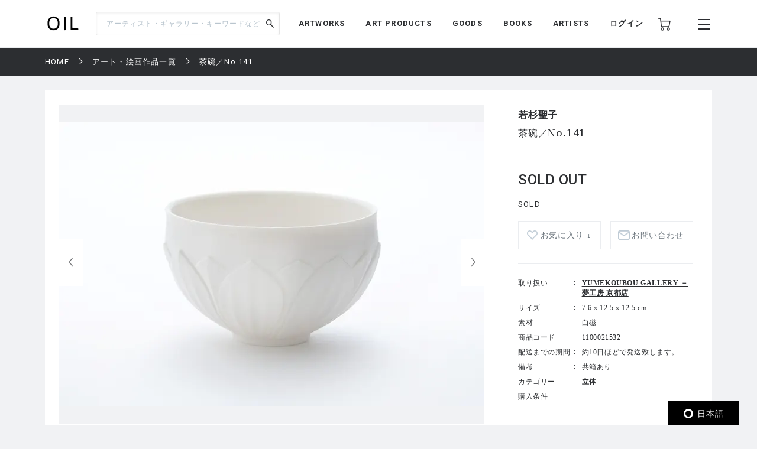

--- FILE ---
content_type: text/html; charset=UTF-8
request_url: https://oil.bijutsutecho.com/works/1059/1100021532
body_size: 105062
content:
<!DOCTYPE html>
<html lang="ja" prefix="og: http://ogp.me/ns# fb: http://ogp.me/ns/fb# article: http://ogp.me/ns/article#">
<head>
  <meta charset="UTF-8">
                                <meta name="description" content="茶碗／No.141：若杉聖子の作品の通販なら「OIL」。OILは『美術手帖』が日本を代表するギャラリーやアートストアとともにつくる、アートのマーケットプレイスです。">
            
    <meta http-equiv="X-UA-Compatible" content="IE=edge">
    <meta name="viewport" content="width=device-width, initial-scale=1.0, minimum-scale=1.0, maximum-scale=1.0, user-scalable=no">
    <meta property="ix:srcAttribute" content="data-src">
    <meta property="ix:srcsetAttribute" content="data-srcset">
    <meta property="ix:sizesAttribute" content="data-sizes">
    <link rel="icon" type="image/png" href="https://oil.bijutsutecho.com/common/img/common/favicon/favicon-16x16.png" sizes="16x16">
    <link rel="icon" type="image/png" href="https://oil.bijutsutecho.com/common/img/common/favicon/favicon-32x32.png" sizes="32x32">
    <link rel="icon" type="image/png" href="https://oil.bijutsutecho.com/common/img/common/favicon/favicon-180x180.png" sizes="180x180">

                                <link rel="canonical" href="https://oil.bijutsutecho.com/works/1059/1100021532">
            
            <!-- OGP -->
                            <meta property="og:url" content="https://oil.bijutsutecho.com/works/1059/1100021532"/>
                                    <meta property="og:type" content="website"/>
                                    <meta property="og:title" content="茶碗／No.141：若杉聖子 | OIL - 現代アート・絵画の販売・通販"/>
                                    <meta property="og:description" content="茶碗／No.141：若杉聖子の作品の通販なら「OIL」。OILは『美術手帖』が日本を代表するギャラリーやアートストアとともにつくる、アートのマーケットプレイスです。"/>
                <meta property="og:site_name" content="OIL" />
                                        <meta property="og:image" content="https://oil.imgix.net/product_image/100021532/63cb809391984.jpg?auto=format&fm=jpg&w=1200&h=630&fit=crop"/>
            
    <!-- Google Tag Manager -->
        <script>(function(w,d,s,l,i){w[l]=w[l]||[];w[l].push({'gtm.start':
        new Date().getTime(),event:'gtm.js'});var f=d.getElementsByTagName(s)[0],
        j=d.createElement(s),dl=l!='dataLayer'?'&l='+l:'';j.async=true;j.src=
        'https://www.googletagmanager.com/gtm.js?id='+i+dl;f.parentNode.insertBefore(j,f);
        })(window,document,'script','dataLayer','GTM-KZKXG9G');</script>
        <!-- End Google Tag Manager -->
    
    
    <meta name="csrf-token" content="q3tj3RVgmnVFrte0LvJPrjLAVcjJNrT7MAneFYnq">
  <link href="/common/css/style.css" rel="stylesheet">
<link rel="icon" href="" type="image/png">
      <link rel="stylesheet" href="https://oil.bijutsutecho.com/common/css/swiper-bundle.min.css">
    <title>
            茶碗／No.141：若杉聖子 | 
                OIL - 現代アート・絵画の販売・通販
    </title>
    <script type="application/ld+json">
{
  "@context": "https://schema.org/",
  "@type": "Product",
  "name": "茶碗／No.141",
    "image": ["https://oil.imgix.net/product_image/100021532/63cb809391984.jpg"],
      "sku": "1100021532",
  "brand": {
    "@type": "Thing",
    "name": "若杉聖子"
  },
  "offers": {
    "@type": "Offer",
    "url": "https://oil.bijutsutecho.com/works/1059/1100021532",
    "priceCurrency": "JPY",
    "price": "71500",
    "itemCondition": "https://schema.org/UsedCondition",
    "availability": "https://schema.org/InStock",
    "seller": {
      "@type": "Organization",
      "name": "YUMEKOUBOU GALLERY －夢工房 京都店"
    }
  }
}
</script>  <script src="https://oil.bijutsutecho.com/common/js/swiper-bundle.min.js"></script>
  <script src="https://global.localizecdn.com/localize.js"></script>
<script>!function(a){if(!a.Localize){a.Localize={};for(var e=["translate","untranslate","phrase","initialize","translatePage","setLanguage","getLanguage","getSourceLanguage","detectLanguage","getAvailableLanguages","setWidgetLanguages","hideLanguagesInWidget","untranslatePage","bootstrap","prefetch","on","off","hideWidget","showWidget"],t=0;t<e.length;t++)a.Localize[e[t]]=function(){}}}(window);</script>

<script>
  Localize.initialize({
    key: '802RyRED14mWc',
    rememberLanguage: true,
    autoApprove: true,
  });
</script></head>

<body class=" lower ">
  <!-- Google Tag Manager (noscript) -->
        <noscript><iframe src="https://www.googletagmanager.com/ns.html?id=GTM-KZKXG9G"
        height="0" width="0" style="display:none;visibility:hidden"></iframe></noscript>
        <!-- End Google Tag Manager (noscript) -->
    
  <div class="wrap">
    <!-- header -->
    
    <header id="header" class="header header_small">

        <div class="header_inner">
            
            <p class="sp_menu show_nav">
                <img src="https://oil.bijutsutecho.com/common/img/common/ic-menu_b.webp" alt="ic-menu_b" width="20"
                    height="18" loading="eager">
                
                            </p>

            <div class="header_top">
                <h1 class="logo"><a href="https://oil.bijutsutecho.com"><img
                            src="https://oil.bijutsutecho.com/common/img/common/logo_b_s.webp" width="55"
                            height="36" alt="OIL"></a></h1>
                
            </div>

            <div class="header_search">
                <form action="https://oil.bijutsutecho.com/search" method="get">
                    <input type="search" name="q" id="search" placeholder="アーティスト・ギャラリー・キーワードなど"
                        maxlength="50" value="">
                    <input type="submit" value="">
                </form>
            </div>

            <nav class="gnav">
                
                <ul class="gnav_sns">
                    <li><a href="https://www.facebook.com/OILbyBT/" target="_blank"><img
                                src="https://oil.bijutsutecho.com/common/img/common/sns/ic-fb_b.webp" alt="Facebook"
                                width="18" height="18" loading="eager"></a></li>
                    <li><a href="https://twitter.com/OILbyBT" target="_blank"><img
                                src="https://oil.bijutsutecho.com/common/img/common/sns/ic-twitter_b.webp" alt="Twitter"
                                width="19" height="16" loading="eager"></a></li>
                    <li><a href="https://www.instagram.com/oilbybt/" target="_blank"><img
                                src="https://oil.bijutsutecho.com/common/img/common/sns/ic-insta_b.webp" alt="Instagram"
                                width="18" height="18" loading="eager"></a></li>
                </ul>

                
                <ul class="gnav_menu">
                    <li><a href="https://oil.bijutsutecho.com/works">ARTWORKS</a></li>
              <li><a href="https://oil.bijutsutecho.com/artproducts">ART PRODUCTS</a></li>
              <li><a href="https://oil.bijutsutecho.com/goods">GOODS</a></li>
              <li><a href="https://oil.bijutsutecho.com/artbooks">BOOKS</a></li>
              <li><a href="https://oil.bijutsutecho.com/artist">ARTISTS</a></li>                </ul>

                
                <ul class="gnav_tools">

                                            <li class="login_btn"><a href="https://oil.bijutsutecho.com/login">ログイン</a></li>
                                                            <li class="ic-cart"><a href="https://oil.bijutsutecho.com/cart/list">
                            <img src="https://oil.bijutsutecho.com/common/img/common/ic-cart_b.webp" alt="カート"
                                width="22" height="22" loading="eager">
                            
                                                    </a></li>
                </ul>

                
                <ul class="gnav_tools_sub">
                    
                    <li class="menu_btn show_nav"><a><img
                                src="https://oil.bijutsutecho.com/common/img/common/ic-menu_b.webp" alt="メニュー"
                                width="20" height="18" loading="eager"></a></li>
                </ul>
            </nav>

        </div>

    </header>

    
    <div class="overlay">
        <div class="overlay_inner">

            <header class="overlay_header">
                <div class="overlay_header_inner">
                    
                    <p class="sp_close close_nav">
                        <img src="https://oil.bijutsutecho.com/common/img/common/ic-close_w.webp" alt="ic-menu_b"
                            width="20" height="18" loading="eager">
                    </p>

                    <div class="overlay_logo"><img src="https://oil.bijutsutecho.com/common/img/common/logo_w_s.webp"
                            width="55" height="36" alt="logo_w"></div>

                    <nav class="overlay_icons">
                        <ul class="overlay_icons_tools">

                                                            <li class="login_btn"><a href="https://oil.bijutsutecho.com/login">ログイン</a></li>
                            
                            <li><a href="https://oil.bijutsutecho.com/cart/list">
                                    <img src="https://oil.bijutsutecho.com/common/img/common/ic-cart_w.webp"
                                        alt="カート" width="22" height="22" loading="eager">
                                    
                                                                    </a></li>
                        </ul>

                        
                        <ul class="overlay_icons_tools_sub">
                            
                            <li class="menu_close_btn close_nav"><a><img
                                        src="https://oil.bijutsutecho.com/common/img/common/ic-close_w.webp"
                                        alt="メニューを閉じる" width="17" height="17" loading="eager"></a></li>
                        </ul>
                    </nav>
                </div>
            </header>

            <nav class="overlay_nav">

                <ul class="overlay_nav_main">
                    <li><a href="https://oil.bijutsutecho.com/works">ARTWORKS</a></li>
<li><a href="https://oil.bijutsutecho.com/artproducts">ART PRODUCTS</a></li>
<li><a href="https://oil.bijutsutecho.com/goods">GOODS</a></li>
<li><a href="https://oil.bijutsutecho.com/artbooks">BOOKS</a></li>
<li><a href="https://oil.bijutsutecho.com/gallery">GALLERIES / STORES</a></li>
<li><a href="https://oil.bijutsutecho.com/artist">ARTISTS</a></li>
<li class="has_list">
    <a href="https://oil.bijutsutecho.com/special">SPECIAL</a>
    <ul class="inner_list">
        <li><a href="https://oil.bijutsutecho.com/special/category/2">ARTICLE</a></li>
        <li><a href="https://oil.bijutsutecho.com/special/category/1">RECOMMEND</a></li>
    </ul>
</li>
                </ul>

                <div class="overlay_nav_inner">

                    <ul class="overlay_nav_tools">

                        
                        <li>
                            <a href="https://oil.bijutsutecho.com/cart/list"><img
                                    src="https://oil.bijutsutecho.com/common/img/common/ic-cart_w.webp" alt="カート"
                                    width="18" height="18" loading="eager"> カート一覧
                                                            </a>
                        </li>
                                                    <li class="login_btn"><a href="https://oil.bijutsutecho.com/login"><img
                                        src="https://oil.bijutsutecho.com/common/img/common/ic-user_w.png" alt="ユーザ"
                                        width="18" height="20" loading="eager"> ログイン</a></li>
                                            </ul>

                    <div class="overlay_nav_wrap">
                        <ul>
                            <li><a href="https://oil.bijutsutecho.com/about">OILについて</a></li>
                            <li><a href="https://oil-gallery.bijutsutecho.com/">OIL GALLERY</a></li>
                            <li><a href="https://oil.bijutsutecho.com/faq">よくある質問</a></li>
                            <li><a href="https://oil.bijutsutecho.com/update">運営からのお知らせ</a></li>
                            <li><a href="https://oil.bijutsutecho.com/inquiry" target="_blank">お問い合わせ</a></li>
                        </ul>

                        <ul>
                            <li><a href="https://oil.bijutsutecho.com/terms-of-use">利用規約</a></li>
                            <li><a href="https://btid.bijutsutecho.com/agreement/privacy">プライバシーポリシー</a></li>
                            <li><a href="https://oil.bijutsutecho.com/special-notice">特定商取引法に基づく表記</a></li>
                            <li><a href="https://btid.bijutsutecho.com/agreement/about" target="_blank">運営会社</a>
                            </li>
                            <li><a href="https://oil.bijutsutecho.com/opengallery" target="_blank">出店のご相談</a></li>
                        </ul>
                    </div>

                    <ul class="overlay_nav_sns">
                        <li>
                            FOLLOW US

                            <ul class="overlay_sns_icons">
                                <li><a href="https://www.facebook.com/OILbyBT/" target="_blank"><img
                                            src="https://oil.bijutsutecho.com/common/img/common/sns/ic-fb_w.webp"
                                            alt="Facebook" width="18" height="18" loading="eager"></a></li>
                                <li><a href="https://twitter.com/OILbyBT" target="_blank"><img
                                            src="https://oil.bijutsutecho.com/common/img/common/sns/ic-twitter_w.webp"
                                            alt="Twitter" width="19" height="16" loading="eager"></a></li>
                                <li><a href="https://www.instagram.com/oilbybt/" target="_blank"><img
                                            src="https://oil.bijutsutecho.com/common/img/common/sns/ic-insta_w.webp"
                                            alt="Instagram" width="18" height="18" loading="eager"></a></li>
                            </ul>
                        </li>
                    </ul>

                </div>

            </nav>

        </div>
    </div>

    
    <!-- main -->
    <main class="main     lower_main ">
      
            
    <!-- パンくずリスト -->
  <div class="pan">
    <ul>
                              <li><a href="https://oil.bijutsutecho.com">HOME</a></li>
                                        <li><a href="https://oil.bijutsutecho.com/works">アート・絵画作品一覧</a></li>
                                        <li><span>茶碗／No.141</span></li>
                    </ul>
  </div>


    <form action="https://oil.bijutsutecho.com/inquiry/ask" method="POST" name="post_ask_inquiry">
  <input type="hidden" name="_token" value="q3tj3RVgmnVFrte0LvJPrjLAVcjJNrT7MAneFYnq">  <input type="hidden" name="inquiry_product_id" value="1100021532">
  <input type="hidden" name="inquiry_type" value="2">
  <input type="hidden" name="route" value="">
</form>

  <div class="details">
    <div class="details_inner">

      
      <div class="details_wrap">
        <div class="details_slide">
          <div class="details_slide_inner">
            
                        <div class="details_swiper_wrap">
              
              
              <div class="swiper mainSwiper">
                <div class="swiper-wrapper">
                  
                                                                              
                      <div class="swiper-slide">
                        <div class="swiper-slide-img">
                          <a class="lightcase_trigger "  href="#m1" data-rel="lightcase:details:slideshow" >
                            
                                                          
                              <picture>
                                <source src="https://oil.imgix.net/product_image/100021532/63cb809391984.jpg?auto=format&fm=jpg&w=720&h=540&fit=clip&dpr=1 1x, https://oil.imgix.net/product_image/100021532/63cb809391984.jpg?auto=format&fm=jpg&w=720&h=540&fit=clip&dpr=2 2x" srcset="[data-uri]"  data-srcset="https://oil.imgix.net/product_image/100021532/63cb809391984.jpg?auto=format&amp;fm=jpg&amp;w=720&amp;h=540&amp;fit=clip&amp;dpr=1 1x, https://oil.imgix.net/product_image/100021532/63cb809391984.jpg?auto=format&amp;fm=jpg&amp;w=720&amp;h=540&amp;fit=clip&amp;dpr=2 2x" media="(min-width: 640px)" onError="this.src='https://oil.bijutsutecho.com/img/square/426x426.png'">
                                <img  class="lazyload" src="https://oil.imgix.net/product_image/100021532/63cb809391984.jpg?auto=format&fm=jpg&w=311&h=236&fit=clip&dpr=1 1x, https://oil.imgix.net/product_image/100021532/63cb809391984.jpg?auto=format&fm=jpg&w=311&h=236&fit=clip&dpr=2 2x" srcset="[data-uri]"  data-srcset="https://oil.imgix.net/product_image/100021532/63cb809391984.jpg?auto=format&amp;fm=jpg&amp;w=311&amp;h=236&amp;fit=clip&amp;dpr=1 1x, https://oil.imgix.net/product_image/100021532/63cb809391984.jpg?auto=format&amp;fm=jpg&amp;w=311&amp;h=236&amp;fit=clip&amp;dpr=2 2x" alt="茶碗／No.141" onError="this.src='https://oil.bijutsutecho.com/img/square/426x426.png'" width="311" height="236">
                              </picture>
                                                        
                          </a>
                        </div>
                        <p class="slide_caption"></p>
                      </div>
                      
                                                        
                                    
                </div>
                <div class="swiper-button-next"></div>
                <div class="swiper-button-prev"></div>
                
                <div class="swiper-pagination"></div>
              </div>
              
              
              
              <div thumbsSlider="" class="swiper subSwiper">
                <div class="swiper-wrapper">
                  
                                                                              
                      <div class="swiper-slide">
                        
                        <picture>
                          <source src="https://oil.imgix.net/product_image/100021532/63cb809391984.jpg?auto=format&fm=jpg&w=72&h=72&fit=clip&dpr=1 1x, https://oil.imgix.net/product_image/100021532/63cb809391984.jpg?auto=format&fm=jpg&w=72&h=72&fit=clip&dpr=2 2x" srcset="[data-uri]" data-srcset="https://oil.imgix.net/product_image/100021532/63cb809391984.jpg?auto=format&amp;fm=jpg&amp;w=72&amp;h=72&amp;fit=clip&amp;dpr=1 1x, https://oil.imgix.net/product_image/100021532/63cb809391984.jpg?auto=format&amp;fm=jpg&amp;w=72&amp;h=72&amp;fit=clip&amp;dpr=2 2x" media="(min-width: 640px)" onError="this.src='https://oil.bijutsutecho.com/img/square/426x426.png'">
                          <img  class="lazyload" src="https://oil.imgix.net/product_image/100021532/63cb809391984.jpg?auto=format&fm=jpg&w=72&h=72&fit=clip&dpr=1 1x, https://oil.imgix.net/product_image/100021532/63cb809391984.jpg?auto=format&fm=jpg&w=72&h=72&fit=clip&dpr=2 2x" srcset="[data-uri]"  data-srcset="https://oil.imgix.net/product_image/100021532/63cb809391984.jpg?auto=format&amp;fm=jpg&amp;w=72&amp;h=72&amp;fit=clip&amp;dpr=1 1x, https://oil.imgix.net/product_image/100021532/63cb809391984.jpg?auto=format&amp;fm=jpg&amp;w=72&amp;h=72&amp;fit=clip&amp;dpr=2 2x" alt="" onError="this.src='https://oil.bijutsutecho.com/img/square/426x426.png'">
                        </picture>
                      </div>
                      
                                                        
                                  </div>
              </div>
              
              
              
              
              
              



            </div>
            
            
                          
                <div id="m1" class="modal" style="display: none;">
                  <div class="modal_wrap">
                    <div class="modal_inner">
                      <div class="modal_main">
                        <img class="details_remodal_img" src="https://oil.imgix.net/product_image/100021532/63cb809391984.jpg" alt="">
                      </div>
                      <div class="modal_cap">
                        <p></p>
                      </div>
                    </div>
                  </div>
                </div>
                
                          
            
            <div class="details_about of200">
              <section class="product_note_body">
                
                <p><span style="font-size: 13px;">こちらの作品は店頭併売になります。店頭での販売があった場合ご注文をキャンセルさせていただくことがございます。ご了承ください。</span></p>
              </section>
              
              <div class="of_btn">
                <p class="round_btn">MORE</p>
              </div>
            </div>
          </div>
        </div>

        
        <div class="details_outline js-action_gtm-product-detail" data-id="100021532" data-name="茶碗／No.141 | 若杉聖子" data-category="立体" data-brand="YUMEKOUBOU GALLERY －夢工房 京都店">
          
          <div class="details_outline_head">
                        <h2>
                        <span><a href="https://oil.bijutsutecho.com/artist/2230">若杉聖子</a></span>
                        </h2>
                        <h1>茶碗／No.141</h1>
            
            
                        
            <p class="date"></p>
          </div>

          <div class="details_outline_main">
            <p class=" plice_soldout ">
                              SOLD OUT
                                                      </p>
                                      <p>SOLD</p>
                          
            <form class="form" action="https://oil.bijutsutecho.com/cart/add/1100021532" method="post" name="add_cart">
              <input type="hidden" name="_token" value="q3tj3RVgmnVFrte0LvJPrjLAVcjJNrT7MAneFYnq">                              <div class="item_form">
                              </div>
              
                                            
              <div class="details_btns">
                
                                <div class="btn_w like " >
                  <a href="#" onClick="sendFavorite('100021532', 'detail');" style="padding-left:20px;">お気に入り
                                      <span style="padding-left:1px;font-size:10px;">1</span>
                                    </a>
              </div>
                <div class="btn_w contact"><a id="js-action-post_inquiry">お問い合わせ</a></div>
              </div>
            </form>

            
            <div class="details_about_sp of200">
              <section class="product_note_body">
                
                <p><span style="font-size: 13px;">こちらの作品は店頭併売になります。店頭での販売があった場合ご注文をキャンセルさせていただくことがございます。ご了承ください。</span></p>
              </section>

              
              <div class="of_btn">
                <p class="round_btn">MORE</p>
              </div>
            </div>
          </div>

          <table class="details_infotable">
            <tr>
              <th>取り扱い</th>
              <td><a href="https://oil.bijutsutecho.com/gallery/1059">YUMEKOUBOU GALLERY －夢工房 京都店</a></td>
            </tr>
                                    <tr>
              <th>サイズ</th>
              <td>7.6 x 12.5 x 12.5 cm</td>
            </tr>
                                                <tr>
              <th>素材</th>
              <td>白磁</td>
            </tr>
                        <tr>
              <th>商品コード</th>
              <td>1100021532</td>
            </tr>
                                                                                    <tr>
              <th>配送までの期間</th>
              <td>約10日ほどで発送致します。</td>
            </tr>
                                                <tr>
              <th>備考</th>
              <td>
                共箱あり
              </td>
            </tr>
                                    <tr>
              <th>カテゴリー</th>
              <td>
                <form action="https://oil.bijutsutecho.com/works" method="POST" name="search_category">
                  <input type="hidden" name="_token" value="q3tj3RVgmnVFrte0LvJPrjLAVcjJNrT7MAneFYnq">                  <input type="hidden" name="search_category" value="">
                  <ul class="search_category_list">
                                    <li><a onClick="selectedCategory('2');" name="search">立体</a></li>
                                  </ul>
                </form>
              </td>
            </tr>
                                                                        <tr>
              <th>購入条件</th>
              <td>
                
              </td>
            </tr>
                      </table>
        </div>
      </div>

        </div>
  </div>

  
    
  
    <div class="component">

    <!-- airtworksコンポーネント -->
  <section class="artworks">

    <div class="artworks_head">
      <h2 class="section_title">RELATED ART WORKS<span>若杉聖子の作品一覧</span></h2>
    </div>

    <div class="artworks_inner" data-list-name="RELATED ART WORKS(若杉聖子の作品一覧)">
                    <!-- artworks_item -->
      <div class="artworks_item  js-action_gtm-product-box" id="artwork-100018952" data-id="100018952" data-name="花器／No.102 | 若杉聖子" data-category="立体" data-brand="YUMEKOUBOU GALLERY －夢工房 京都店">
        <a href="https://oil.bijutsutecho.com/works/1059/1100018952" class="js-action_gtm-product-link">
          <div class="artworks_item_img">
            <picture>
              <source src="https://oil.imgix.net/product_image/100018952/633a449f1868a.jpg?auto=format&fm=jpg&w=233&h=233&fit=clip&dpr=1 1x, https://oil.imgix.net/product_image/100018952/633a449f1868a.jpg?auto=format&fm=jpg&w=233&h=233&fit=clip&dpr=2 2x, https://oil.imgix.net/product_image/100018952/633a449f1868a.jpg?auto=format&fm=jpg&w=233&h=233&fit=clip&dpr=3 3x" srcset="[data-uri]" data-srcset="https://oil.imgix.net/product_image/100018952/633a449f1868a.jpg?auto=format&amp;fm=jpg&amp;w=233&amp;h=233&amp;fit=clip&amp;dpr=1 1x, https://oil.imgix.net/product_image/100018952/633a449f1868a.jpg?auto=format&amp;fm=jpg&amp;w=233&amp;h=233&amp;fit=clip&amp;dpr=2 2x, https://oil.imgix.net/product_image/100018952/633a449f1868a.jpg?auto=format&amp;fm=jpg&amp;w=233&amp;h=233&amp;fit=clip&amp;dpr=3 3x" media="(min-width: 640px)" onError="this.src='https://oil.bijutsutecho.com/img/square/426x426.png'">
              <img  class="lazyload" src="https://oil.imgix.net/product_image/100018952/633a449f1868a.jpg?auto=format&fm=jpg&w=155&h=155&fit=clip&dpr=1 1x, https://oil.imgix.net/product_image/100018952/633a449f1868a.jpg?auto=format&fm=jpg&w=155&h=155&fit=clip&dpr=2 2x, https://oil.imgix.net/product_image/100018952/633a449f1868a.jpg?auto=format&fm=jpg&w=155&h=155&fit=clip&dpr=3 3x" srcset="[data-uri]" data-srcset="https://oil.imgix.net/product_image/100018952/633a449f1868a.jpg?auto=format&amp;fm=jpg&amp;w=155&amp;h=155&amp;fit=clip&amp;dpr=1 1x, https://oil.imgix.net/product_image/100018952/633a449f1868a.jpg?auto=format&amp;fm=jpg&amp;w=155&amp;h=155&amp;fit=clip&amp;dpr=2 2x, https://oil.imgix.net/product_image/100018952/633a449f1868a.jpg?auto=format&amp;fm=jpg&amp;w=155&amp;h=155&amp;fit=clip&amp;dpr=3 3x" alt="花器／No.102" onError="this.src='https://oil.bijutsutecho.com/img/square/426x426.png'" width="233" height="233" >
            </picture>

                      </div>
          <div class="artworks_item_text">
                        <h3>若杉聖子</h3>
                        <p class="art_title">花器／No.102</p>
            <p class="art_year">2022</p>
            <p class="art_plice">SOLD OUT</p>
          </div>
        </a>

        <div class="add_like">
          
                    <svg class="bt_hart " onClick="sendFavorite('100018952', 'artwork-100018952');">
            <title>お気に入り</title>
            <use xlink:href="#bt-hart"/>
          </svg>
        </div>
      </div>
      <!-- /artworks_item -->
                    <!-- artworks_item -->
      <div class="artworks_item  js-action_gtm-product-box" id="artwork-100018951" data-id="100018951" data-name="花器／No.96-1 | 若杉聖子" data-category="立体" data-brand="YUMEKOUBOU GALLERY －夢工房 京都店">
        <a href="https://oil.bijutsutecho.com/works/1059/1100018951" class="js-action_gtm-product-link">
          <div class="artworks_item_img">
            <picture>
              <source src="https://oil.imgix.net/product_image/100018951/633a4430f2bdc.jpg?auto=format&fm=jpg&w=233&h=233&fit=clip&dpr=1 1x, https://oil.imgix.net/product_image/100018951/633a4430f2bdc.jpg?auto=format&fm=jpg&w=233&h=233&fit=clip&dpr=2 2x, https://oil.imgix.net/product_image/100018951/633a4430f2bdc.jpg?auto=format&fm=jpg&w=233&h=233&fit=clip&dpr=3 3x" srcset="[data-uri]" data-srcset="https://oil.imgix.net/product_image/100018951/633a4430f2bdc.jpg?auto=format&amp;fm=jpg&amp;w=233&amp;h=233&amp;fit=clip&amp;dpr=1 1x, https://oil.imgix.net/product_image/100018951/633a4430f2bdc.jpg?auto=format&amp;fm=jpg&amp;w=233&amp;h=233&amp;fit=clip&amp;dpr=2 2x, https://oil.imgix.net/product_image/100018951/633a4430f2bdc.jpg?auto=format&amp;fm=jpg&amp;w=233&amp;h=233&amp;fit=clip&amp;dpr=3 3x" media="(min-width: 640px)" onError="this.src='https://oil.bijutsutecho.com/img/square/426x426.png'">
              <img  class="lazyload" src="https://oil.imgix.net/product_image/100018951/633a4430f2bdc.jpg?auto=format&fm=jpg&w=155&h=155&fit=clip&dpr=1 1x, https://oil.imgix.net/product_image/100018951/633a4430f2bdc.jpg?auto=format&fm=jpg&w=155&h=155&fit=clip&dpr=2 2x, https://oil.imgix.net/product_image/100018951/633a4430f2bdc.jpg?auto=format&fm=jpg&w=155&h=155&fit=clip&dpr=3 3x" srcset="[data-uri]" data-srcset="https://oil.imgix.net/product_image/100018951/633a4430f2bdc.jpg?auto=format&amp;fm=jpg&amp;w=155&amp;h=155&amp;fit=clip&amp;dpr=1 1x, https://oil.imgix.net/product_image/100018951/633a4430f2bdc.jpg?auto=format&amp;fm=jpg&amp;w=155&amp;h=155&amp;fit=clip&amp;dpr=2 2x, https://oil.imgix.net/product_image/100018951/633a4430f2bdc.jpg?auto=format&amp;fm=jpg&amp;w=155&amp;h=155&amp;fit=clip&amp;dpr=3 3x" alt="花器／No.96-1" onError="this.src='https://oil.bijutsutecho.com/img/square/426x426.png'" width="233" height="233" >
            </picture>

                      </div>
          <div class="artworks_item_text">
                        <h3>若杉聖子</h3>
                        <p class="art_title">花器／No.96-1</p>
            <p class="art_year">2022</p>
            <p class="art_plice">SOLD OUT</p>
          </div>
        </a>

        <div class="add_like">
          
                    <svg class="bt_hart " onClick="sendFavorite('100018951', 'artwork-100018951');">
            <title>お気に入り</title>
            <use xlink:href="#bt-hart"/>
          </svg>
        </div>
      </div>
      <!-- /artworks_item -->
                    <!-- artworks_item -->
      <div class="artworks_item  js-action_gtm-product-box" id="artwork-100018949" data-id="100018949" data-name="一輪挿し「花香奉」ひさご／No.90 | 若杉聖子" data-category="立体" data-brand="YUMEKOUBOU GALLERY －夢工房 京都店">
        <a href="https://oil.bijutsutecho.com/works/1059/1100018949" class="js-action_gtm-product-link">
          <div class="artworks_item_img">
            <picture>
              <source src="https://oil.imgix.net/product_image/100018949/633a4318908fb.jpg?auto=format&fm=jpg&w=233&h=233&fit=clip&dpr=1 1x, https://oil.imgix.net/product_image/100018949/633a4318908fb.jpg?auto=format&fm=jpg&w=233&h=233&fit=clip&dpr=2 2x, https://oil.imgix.net/product_image/100018949/633a4318908fb.jpg?auto=format&fm=jpg&w=233&h=233&fit=clip&dpr=3 3x" srcset="[data-uri]" data-srcset="https://oil.imgix.net/product_image/100018949/633a4318908fb.jpg?auto=format&amp;fm=jpg&amp;w=233&amp;h=233&amp;fit=clip&amp;dpr=1 1x, https://oil.imgix.net/product_image/100018949/633a4318908fb.jpg?auto=format&amp;fm=jpg&amp;w=233&amp;h=233&amp;fit=clip&amp;dpr=2 2x, https://oil.imgix.net/product_image/100018949/633a4318908fb.jpg?auto=format&amp;fm=jpg&amp;w=233&amp;h=233&amp;fit=clip&amp;dpr=3 3x" media="(min-width: 640px)" onError="this.src='https://oil.bijutsutecho.com/img/square/426x426.png'">
              <img  class="lazyload" src="https://oil.imgix.net/product_image/100018949/633a4318908fb.jpg?auto=format&fm=jpg&w=155&h=155&fit=clip&dpr=1 1x, https://oil.imgix.net/product_image/100018949/633a4318908fb.jpg?auto=format&fm=jpg&w=155&h=155&fit=clip&dpr=2 2x, https://oil.imgix.net/product_image/100018949/633a4318908fb.jpg?auto=format&fm=jpg&w=155&h=155&fit=clip&dpr=3 3x" srcset="[data-uri]" data-srcset="https://oil.imgix.net/product_image/100018949/633a4318908fb.jpg?auto=format&amp;fm=jpg&amp;w=155&amp;h=155&amp;fit=clip&amp;dpr=1 1x, https://oil.imgix.net/product_image/100018949/633a4318908fb.jpg?auto=format&amp;fm=jpg&amp;w=155&amp;h=155&amp;fit=clip&amp;dpr=2 2x, https://oil.imgix.net/product_image/100018949/633a4318908fb.jpg?auto=format&amp;fm=jpg&amp;w=155&amp;h=155&amp;fit=clip&amp;dpr=3 3x" alt="一輪挿し「花香奉」ひさご／No.90" onError="this.src='https://oil.bijutsutecho.com/img/square/426x426.png'" width="233" height="233" >
            </picture>

                      </div>
          <div class="artworks_item_text">
                        <h3>若杉聖子</h3>
                        <p class="art_title">一輪挿し「花香奉」ひさご／No.90</p>
            <p class="art_year">2022</p>
            <p class="art_plice">SOLD OUT</p>
          </div>
        </a>

        <div class="add_like">
          
                    <svg class="bt_hart " onClick="sendFavorite('100018949', 'artwork-100018949');">
            <title>お気に入り</title>
            <use xlink:href="#bt-hart"/>
          </svg>
        </div>
      </div>
      <!-- /artworks_item -->
                    <!-- artworks_item -->
      <div class="artworks_item  js-action_gtm-product-box" id="artwork-100018948" data-id="100018948" data-name="一輪挿し「花香奉」／No.89 | 若杉聖子" data-category="立体" data-brand="YUMEKOUBOU GALLERY －夢工房 京都店">
        <a href="https://oil.bijutsutecho.com/works/1059/1100018948" class="js-action_gtm-product-link">
          <div class="artworks_item_img">
            <picture>
              <source src="https://oil.imgix.net/product_image/100018948/633a424a800df.jpg?auto=format&fm=jpg&w=233&h=233&fit=clip&dpr=1 1x, https://oil.imgix.net/product_image/100018948/633a424a800df.jpg?auto=format&fm=jpg&w=233&h=233&fit=clip&dpr=2 2x, https://oil.imgix.net/product_image/100018948/633a424a800df.jpg?auto=format&fm=jpg&w=233&h=233&fit=clip&dpr=3 3x" srcset="[data-uri]" data-srcset="https://oil.imgix.net/product_image/100018948/633a424a800df.jpg?auto=format&amp;fm=jpg&amp;w=233&amp;h=233&amp;fit=clip&amp;dpr=1 1x, https://oil.imgix.net/product_image/100018948/633a424a800df.jpg?auto=format&amp;fm=jpg&amp;w=233&amp;h=233&amp;fit=clip&amp;dpr=2 2x, https://oil.imgix.net/product_image/100018948/633a424a800df.jpg?auto=format&amp;fm=jpg&amp;w=233&amp;h=233&amp;fit=clip&amp;dpr=3 3x" media="(min-width: 640px)" onError="this.src='https://oil.bijutsutecho.com/img/square/426x426.png'">
              <img  class="lazyload" src="https://oil.imgix.net/product_image/100018948/633a424a800df.jpg?auto=format&fm=jpg&w=155&h=155&fit=clip&dpr=1 1x, https://oil.imgix.net/product_image/100018948/633a424a800df.jpg?auto=format&fm=jpg&w=155&h=155&fit=clip&dpr=2 2x, https://oil.imgix.net/product_image/100018948/633a424a800df.jpg?auto=format&fm=jpg&w=155&h=155&fit=clip&dpr=3 3x" srcset="[data-uri]" data-srcset="https://oil.imgix.net/product_image/100018948/633a424a800df.jpg?auto=format&amp;fm=jpg&amp;w=155&amp;h=155&amp;fit=clip&amp;dpr=1 1x, https://oil.imgix.net/product_image/100018948/633a424a800df.jpg?auto=format&amp;fm=jpg&amp;w=155&amp;h=155&amp;fit=clip&amp;dpr=2 2x, https://oil.imgix.net/product_image/100018948/633a424a800df.jpg?auto=format&amp;fm=jpg&amp;w=155&amp;h=155&amp;fit=clip&amp;dpr=3 3x" alt="一輪挿し「花香奉」／No.89" onError="this.src='https://oil.bijutsutecho.com/img/square/426x426.png'" width="233" height="233" >
            </picture>

                      </div>
          <div class="artworks_item_text">
                        <h3>若杉聖子</h3>
                        <p class="art_title">一輪挿し「花香奉」／No.89</p>
            <p class="art_year">2022</p>
            <p class="art_plice">SOLD OUT</p>
          </div>
        </a>

        <div class="add_like">
          
                    <svg class="bt_hart " onClick="sendFavorite('100018948', 'artwork-100018948');">
            <title>お気に入り</title>
            <use xlink:href="#bt-hart"/>
          </svg>
        </div>
      </div>
      <!-- /artworks_item -->
                    <!-- artworks_item -->
      <div class="artworks_item  js-action_gtm-product-box" id="artwork-100018946" data-id="100018946" data-name="一輪挿し／No.83 | 若杉聖子" data-category="立体" data-brand="YUMEKOUBOU GALLERY －夢工房 京都店">
        <a href="https://oil.bijutsutecho.com/works/1059/1100018946" class="js-action_gtm-product-link">
          <div class="artworks_item_img">
            <picture>
              <source src="https://oil.imgix.net/product_image/100018946/633a419ec1939.jpg?auto=format&fm=jpg&w=233&h=233&fit=clip&dpr=1 1x, https://oil.imgix.net/product_image/100018946/633a419ec1939.jpg?auto=format&fm=jpg&w=233&h=233&fit=clip&dpr=2 2x, https://oil.imgix.net/product_image/100018946/633a419ec1939.jpg?auto=format&fm=jpg&w=233&h=233&fit=clip&dpr=3 3x" srcset="[data-uri]" data-srcset="https://oil.imgix.net/product_image/100018946/633a419ec1939.jpg?auto=format&amp;fm=jpg&amp;w=233&amp;h=233&amp;fit=clip&amp;dpr=1 1x, https://oil.imgix.net/product_image/100018946/633a419ec1939.jpg?auto=format&amp;fm=jpg&amp;w=233&amp;h=233&amp;fit=clip&amp;dpr=2 2x, https://oil.imgix.net/product_image/100018946/633a419ec1939.jpg?auto=format&amp;fm=jpg&amp;w=233&amp;h=233&amp;fit=clip&amp;dpr=3 3x" media="(min-width: 640px)" onError="this.src='https://oil.bijutsutecho.com/img/square/426x426.png'">
              <img  class="lazyload" src="https://oil.imgix.net/product_image/100018946/633a419ec1939.jpg?auto=format&fm=jpg&w=155&h=155&fit=clip&dpr=1 1x, https://oil.imgix.net/product_image/100018946/633a419ec1939.jpg?auto=format&fm=jpg&w=155&h=155&fit=clip&dpr=2 2x, https://oil.imgix.net/product_image/100018946/633a419ec1939.jpg?auto=format&fm=jpg&w=155&h=155&fit=clip&dpr=3 3x" srcset="[data-uri]" data-srcset="https://oil.imgix.net/product_image/100018946/633a419ec1939.jpg?auto=format&amp;fm=jpg&amp;w=155&amp;h=155&amp;fit=clip&amp;dpr=1 1x, https://oil.imgix.net/product_image/100018946/633a419ec1939.jpg?auto=format&amp;fm=jpg&amp;w=155&amp;h=155&amp;fit=clip&amp;dpr=2 2x, https://oil.imgix.net/product_image/100018946/633a419ec1939.jpg?auto=format&amp;fm=jpg&amp;w=155&amp;h=155&amp;fit=clip&amp;dpr=3 3x" alt="一輪挿し／No.83" onError="this.src='https://oil.bijutsutecho.com/img/square/426x426.png'" width="233" height="233" >
            </picture>

                      </div>
          <div class="artworks_item_text">
                        <h3>若杉聖子</h3>
                        <p class="art_title">一輪挿し／No.83</p>
            <p class="art_year">2022</p>
            <p class="art_plice">SOLD OUT</p>
          </div>
        </a>

        <div class="add_like">
          
                    <svg class="bt_hart " onClick="sendFavorite('100018946', 'artwork-100018946');">
            <title>お気に入り</title>
            <use xlink:href="#bt-hart"/>
          </svg>
        </div>
      </div>
      <!-- /artworks_item -->
                    <!-- artworks_item -->
      <div class="artworks_item  js-action_gtm-product-box" id="artwork-100018944" data-id="100018944" data-name="一輪挿し／No.66 | 若杉聖子" data-category="立体" data-brand="YUMEKOUBOU GALLERY －夢工房 京都店">
        <a href="https://oil.bijutsutecho.com/works/1059/1100018944" class="js-action_gtm-product-link">
          <div class="artworks_item_img">
            <picture>
              <source src="https://oil.imgix.net/product_image/100018944/633a412b28ee9.jpg?auto=format&fm=jpg&w=233&h=233&fit=clip&dpr=1 1x, https://oil.imgix.net/product_image/100018944/633a412b28ee9.jpg?auto=format&fm=jpg&w=233&h=233&fit=clip&dpr=2 2x, https://oil.imgix.net/product_image/100018944/633a412b28ee9.jpg?auto=format&fm=jpg&w=233&h=233&fit=clip&dpr=3 3x" srcset="[data-uri]" data-srcset="https://oil.imgix.net/product_image/100018944/633a412b28ee9.jpg?auto=format&amp;fm=jpg&amp;w=233&amp;h=233&amp;fit=clip&amp;dpr=1 1x, https://oil.imgix.net/product_image/100018944/633a412b28ee9.jpg?auto=format&amp;fm=jpg&amp;w=233&amp;h=233&amp;fit=clip&amp;dpr=2 2x, https://oil.imgix.net/product_image/100018944/633a412b28ee9.jpg?auto=format&amp;fm=jpg&amp;w=233&amp;h=233&amp;fit=clip&amp;dpr=3 3x" media="(min-width: 640px)" onError="this.src='https://oil.bijutsutecho.com/img/square/426x426.png'">
              <img  class="lazyload" src="https://oil.imgix.net/product_image/100018944/633a412b28ee9.jpg?auto=format&fm=jpg&w=155&h=155&fit=clip&dpr=1 1x, https://oil.imgix.net/product_image/100018944/633a412b28ee9.jpg?auto=format&fm=jpg&w=155&h=155&fit=clip&dpr=2 2x, https://oil.imgix.net/product_image/100018944/633a412b28ee9.jpg?auto=format&fm=jpg&w=155&h=155&fit=clip&dpr=3 3x" srcset="[data-uri]" data-srcset="https://oil.imgix.net/product_image/100018944/633a412b28ee9.jpg?auto=format&amp;fm=jpg&amp;w=155&amp;h=155&amp;fit=clip&amp;dpr=1 1x, https://oil.imgix.net/product_image/100018944/633a412b28ee9.jpg?auto=format&amp;fm=jpg&amp;w=155&amp;h=155&amp;fit=clip&amp;dpr=2 2x, https://oil.imgix.net/product_image/100018944/633a412b28ee9.jpg?auto=format&amp;fm=jpg&amp;w=155&amp;h=155&amp;fit=clip&amp;dpr=3 3x" alt="一輪挿し／No.66" onError="this.src='https://oil.bijutsutecho.com/img/square/426x426.png'" width="233" height="233" >
            </picture>

                      </div>
          <div class="artworks_item_text">
                        <h3>若杉聖子</h3>
                        <p class="art_title">一輪挿し／No.66</p>
            <p class="art_year">2022</p>
            <p class="art_plice">SOLD OUT</p>
          </div>
        </a>

        <div class="add_like">
          
                    <svg class="bt_hart " onClick="sendFavorite('100018944', 'artwork-100018944');">
            <title>お気に入り</title>
            <use xlink:href="#bt-hart"/>
          </svg>
        </div>
      </div>
      <!-- /artworks_item -->
                    <!-- artworks_item -->
      <div class="artworks_item  js-action_gtm-product-box" id="artwork-100018942" data-id="100018942" data-name="一輪挿し／No.64 | 若杉聖子" data-category="立体" data-brand="YUMEKOUBOU GALLERY －夢工房 京都店">
        <a href="https://oil.bijutsutecho.com/works/1059/1100018942" class="js-action_gtm-product-link">
          <div class="artworks_item_img">
            <picture>
              <source src="https://oil.imgix.net/product_image/100018942/633a8cce24c63.jpg?auto=format&fm=jpg&w=233&h=233&fit=clip&dpr=1 1x, https://oil.imgix.net/product_image/100018942/633a8cce24c63.jpg?auto=format&fm=jpg&w=233&h=233&fit=clip&dpr=2 2x, https://oil.imgix.net/product_image/100018942/633a8cce24c63.jpg?auto=format&fm=jpg&w=233&h=233&fit=clip&dpr=3 3x" srcset="[data-uri]" data-srcset="https://oil.imgix.net/product_image/100018942/633a8cce24c63.jpg?auto=format&amp;fm=jpg&amp;w=233&amp;h=233&amp;fit=clip&amp;dpr=1 1x, https://oil.imgix.net/product_image/100018942/633a8cce24c63.jpg?auto=format&amp;fm=jpg&amp;w=233&amp;h=233&amp;fit=clip&amp;dpr=2 2x, https://oil.imgix.net/product_image/100018942/633a8cce24c63.jpg?auto=format&amp;fm=jpg&amp;w=233&amp;h=233&amp;fit=clip&amp;dpr=3 3x" media="(min-width: 640px)" onError="this.src='https://oil.bijutsutecho.com/img/square/426x426.png'">
              <img  class="lazyload" src="https://oil.imgix.net/product_image/100018942/633a8cce24c63.jpg?auto=format&fm=jpg&w=155&h=155&fit=clip&dpr=1 1x, https://oil.imgix.net/product_image/100018942/633a8cce24c63.jpg?auto=format&fm=jpg&w=155&h=155&fit=clip&dpr=2 2x, https://oil.imgix.net/product_image/100018942/633a8cce24c63.jpg?auto=format&fm=jpg&w=155&h=155&fit=clip&dpr=3 3x" srcset="[data-uri]" data-srcset="https://oil.imgix.net/product_image/100018942/633a8cce24c63.jpg?auto=format&amp;fm=jpg&amp;w=155&amp;h=155&amp;fit=clip&amp;dpr=1 1x, https://oil.imgix.net/product_image/100018942/633a8cce24c63.jpg?auto=format&amp;fm=jpg&amp;w=155&amp;h=155&amp;fit=clip&amp;dpr=2 2x, https://oil.imgix.net/product_image/100018942/633a8cce24c63.jpg?auto=format&amp;fm=jpg&amp;w=155&amp;h=155&amp;fit=clip&amp;dpr=3 3x" alt="一輪挿し／No.64" onError="this.src='https://oil.bijutsutecho.com/img/square/426x426.png'" width="233" height="233" >
            </picture>

                      </div>
          <div class="artworks_item_text">
                        <h3>若杉聖子</h3>
                        <p class="art_title">一輪挿し／No.64</p>
            <p class="art_year">2022</p>
            <p class="art_plice">SOLD OUT</p>
          </div>
        </a>

        <div class="add_like">
          
                    <svg class="bt_hart " onClick="sendFavorite('100018942', 'artwork-100018942');">
            <title>お気に入り</title>
            <use xlink:href="#bt-hart"/>
          </svg>
        </div>
      </div>
      <!-- /artworks_item -->
                    <!-- artworks_item -->
      <div class="artworks_item  js-action_gtm-product-box" id="artwork-100018938" data-id="100018938" data-name="コンポティエ／No.9-1 | 若杉聖子" data-category="立体" data-brand="YUMEKOUBOU GALLERY －夢工房 京都店">
        <a href="https://oil.bijutsutecho.com/works/1059/1100018938" class="js-action_gtm-product-link">
          <div class="artworks_item_img">
            <picture>
              <source src="https://oil.imgix.net/product_image/100018938/633a3b567f36a.jpg?auto=format&fm=jpg&w=233&h=233&fit=clip&dpr=1 1x, https://oil.imgix.net/product_image/100018938/633a3b567f36a.jpg?auto=format&fm=jpg&w=233&h=233&fit=clip&dpr=2 2x, https://oil.imgix.net/product_image/100018938/633a3b567f36a.jpg?auto=format&fm=jpg&w=233&h=233&fit=clip&dpr=3 3x" srcset="[data-uri]" data-srcset="https://oil.imgix.net/product_image/100018938/633a3b567f36a.jpg?auto=format&amp;fm=jpg&amp;w=233&amp;h=233&amp;fit=clip&amp;dpr=1 1x, https://oil.imgix.net/product_image/100018938/633a3b567f36a.jpg?auto=format&amp;fm=jpg&amp;w=233&amp;h=233&amp;fit=clip&amp;dpr=2 2x, https://oil.imgix.net/product_image/100018938/633a3b567f36a.jpg?auto=format&amp;fm=jpg&amp;w=233&amp;h=233&amp;fit=clip&amp;dpr=3 3x" media="(min-width: 640px)" onError="this.src='https://oil.bijutsutecho.com/img/square/426x426.png'">
              <img  class="lazyload" src="https://oil.imgix.net/product_image/100018938/633a3b567f36a.jpg?auto=format&fm=jpg&w=155&h=155&fit=clip&dpr=1 1x, https://oil.imgix.net/product_image/100018938/633a3b567f36a.jpg?auto=format&fm=jpg&w=155&h=155&fit=clip&dpr=2 2x, https://oil.imgix.net/product_image/100018938/633a3b567f36a.jpg?auto=format&fm=jpg&w=155&h=155&fit=clip&dpr=3 3x" srcset="[data-uri]" data-srcset="https://oil.imgix.net/product_image/100018938/633a3b567f36a.jpg?auto=format&amp;fm=jpg&amp;w=155&amp;h=155&amp;fit=clip&amp;dpr=1 1x, https://oil.imgix.net/product_image/100018938/633a3b567f36a.jpg?auto=format&amp;fm=jpg&amp;w=155&amp;h=155&amp;fit=clip&amp;dpr=2 2x, https://oil.imgix.net/product_image/100018938/633a3b567f36a.jpg?auto=format&amp;fm=jpg&amp;w=155&amp;h=155&amp;fit=clip&amp;dpr=3 3x" alt="コンポティエ／No.9-1" onError="this.src='https://oil.bijutsutecho.com/img/square/426x426.png'" width="233" height="233" >
            </picture>

                      </div>
          <div class="artworks_item_text">
                        <h3>若杉聖子</h3>
                        <p class="art_title">コンポティエ／No.9-1</p>
            <p class="art_year">2022</p>
            <p class="art_plice">SOLD OUT</p>
          </div>
        </a>

        <div class="add_like">
          
                    <svg class="bt_hart " onClick="sendFavorite('100018938', 'artwork-100018938');">
            <title>お気に入り</title>
            <use xlink:href="#bt-hart"/>
          </svg>
        </div>
      </div>
      <!-- /artworks_item -->
          </div>

    <div class="go_list_btn">
              <a href="https://oil.bijutsutecho.com/artist/2230"><span>若杉聖子&nbsp;詳細ページへ</span></a>
            </div>

  </section>
  
    
    
    
    
          <div class="artworks">
    <div class="artworks_head">
        <h2 class="section_title">PICKUP ARTWORKS & ART PRODUCTS<span>ピックアップ作品・アートプロダクト</span></h2>
    </div>

    <div class="artworks_inner">
                    
        <!-- artworks_item -->
        <div class="artworks_item js-action_gtm-product-box" id="pickup_artwork-100050346" data-id="100050346" data-name="ISOBE | Chonmaru" data-category="ドローイング" data-brand="CENTER">
            <a href="https://oil.bijutsutecho.com/works/1200/1100050346" class="js-action_gtm-product-link">
                <div class="artworks_item_img ">
                                            
                        <picture>
                          <source src="https://oil.imgix.net/product_image/100050346/69684759cd55c.jpg?auto=format&fm=jpg&w=233&h=233&fit=clip&dpr=1 1x, https://oil.imgix.net/product_image/100050346/69684759cd55c.jpg?auto=format&fm=jpg&w=233&h=233&fit=clip&dpr=2 2x, https://oil.imgix.net/product_image/100050346/69684759cd55c.jpg?auto=format&fm=jpg&w=233&h=233&fit=clip&dpr=3 3x" srcset="[data-uri]" data-srcset="https://oil.imgix.net/product_image/100050346/69684759cd55c.jpg?auto=format&amp;fm=jpg&amp;w=233&amp;h=233&amp;fit=clip&amp;dpr=1 1x, https://oil.imgix.net/product_image/100050346/69684759cd55c.jpg?auto=format&amp;fm=jpg&amp;w=233&amp;h=233&amp;fit=clip&amp;dpr=2 2x, https://oil.imgix.net/product_image/100050346/69684759cd55c.jpg?auto=format&amp;fm=jpg&amp;w=233&amp;h=233&amp;fit=clip&amp;dpr=3 3x" media="(min-width: 640px)" onError="this.src='https://oil.bijutsutecho.com/img/square/426x426.png'">
                          <img class="lazyload" src="https://oil.imgix.net/product_image/100050346/69684759cd55c.jpg?auto=format&fm=jpg&w=155&h=155&fit=clip&dpr=1 1x, https://oil.imgix.net/product_image/100050346/69684759cd55c.jpg?auto=format&fm=jpg&w=155&h=155&fit=clip&dpr=2 2x, https://oil.imgix.net/product_image/100050346/69684759cd55c.jpg?auto=format&fm=jpg&w=155&h=155&fit=clip&dpr=3 3x" srcset="[data-uri]" data-srcset="https://oil.imgix.net/product_image/100050346/69684759cd55c.jpg?auto=format&amp;fm=jpg&amp;w=155&amp;h=155&amp;fit=clip&amp;dpr=1 1x, https://oil.imgix.net/product_image/100050346/69684759cd55c.jpg?auto=format&amp;fm=jpg&amp;w=155&amp;h=155&amp;fit=clip&amp;dpr=2 2x, https://oil.imgix.net/product_image/100050346/69684759cd55c.jpg?auto=format&amp;fm=jpg&amp;w=155&amp;h=155&amp;fit=clip&amp;dpr=3 3x" alt="ISOBE" width="233" height="233" onError="this.src='https://oil.bijutsutecho.com/img/square/426x426.png'">
                        </picture>
                    
                                    </div>
                <div class="artworks_item_text">
                                        <h3>Chonmaru</h3>
                                        <p class="art_title">ISOBE</p>
                    <p class="art_year">2025 - 2025</p>
                    <p class="art_plice">¥ 55,000</p>
                </div>
            </a>

            <div class="add_like">
                
                                <svg class="bt_hart " onClick="sendFavorite('100050346', 'pickup_artwork-100050346');">
                  <title>お気に入り</title>
                  <use xlink:href="#bt-hart"/>
                </svg>
            </div>
        </div>
        <!-- /artworks_item -->
                    
        <!-- artworks_item -->
        <div class="artworks_item js-action_gtm-product-box" id="pickup_artwork-100050314" data-id="100050314" data-name="「prologue #1_餅」額装込み | 六根由里香" data-category="プリント" data-brand="亀戸アートセンター">
            <a href="https://oil.bijutsutecho.com/works/1194/1100050314" class="js-action_gtm-product-link">
                <div class="artworks_item_img ">
                                            
                        <picture>
                          <source src="https://oil.imgix.net/product_image/100050314/696722d96fc2a.jpeg?auto=format&fm=jpg&w=233&h=233&fit=clip&dpr=1 1x, https://oil.imgix.net/product_image/100050314/696722d96fc2a.jpeg?auto=format&fm=jpg&w=233&h=233&fit=clip&dpr=2 2x, https://oil.imgix.net/product_image/100050314/696722d96fc2a.jpeg?auto=format&fm=jpg&w=233&h=233&fit=clip&dpr=3 3x" srcset="[data-uri]" data-srcset="https://oil.imgix.net/product_image/100050314/696722d96fc2a.jpeg?auto=format&amp;fm=jpg&amp;w=233&amp;h=233&amp;fit=clip&amp;dpr=1 1x, https://oil.imgix.net/product_image/100050314/696722d96fc2a.jpeg?auto=format&amp;fm=jpg&amp;w=233&amp;h=233&amp;fit=clip&amp;dpr=2 2x, https://oil.imgix.net/product_image/100050314/696722d96fc2a.jpeg?auto=format&amp;fm=jpg&amp;w=233&amp;h=233&amp;fit=clip&amp;dpr=3 3x" media="(min-width: 640px)" onError="this.src='https://oil.bijutsutecho.com/img/square/426x426.png'">
                          <img class="lazyload" src="https://oil.imgix.net/product_image/100050314/696722d96fc2a.jpeg?auto=format&fm=jpg&w=155&h=155&fit=clip&dpr=1 1x, https://oil.imgix.net/product_image/100050314/696722d96fc2a.jpeg?auto=format&fm=jpg&w=155&h=155&fit=clip&dpr=2 2x, https://oil.imgix.net/product_image/100050314/696722d96fc2a.jpeg?auto=format&fm=jpg&w=155&h=155&fit=clip&dpr=3 3x" srcset="[data-uri]" data-srcset="https://oil.imgix.net/product_image/100050314/696722d96fc2a.jpeg?auto=format&amp;fm=jpg&amp;w=155&amp;h=155&amp;fit=clip&amp;dpr=1 1x, https://oil.imgix.net/product_image/100050314/696722d96fc2a.jpeg?auto=format&amp;fm=jpg&amp;w=155&amp;h=155&amp;fit=clip&amp;dpr=2 2x, https://oil.imgix.net/product_image/100050314/696722d96fc2a.jpeg?auto=format&amp;fm=jpg&amp;w=155&amp;h=155&amp;fit=clip&amp;dpr=3 3x" alt="「prologue #1_餅」額装込み" width="233" height="233" onError="this.src='https://oil.bijutsutecho.com/img/square/426x426.png'">
                        </picture>
                    
                                    </div>
                <div class="artworks_item_text">
                                        <h3>六根由里香</h3>
                                        <p class="art_title">「prologue #1_餅」額装込み</p>
                    <p class="art_year">2026</p>
                    <p class="art_plice">¥ 44,550</p>
                </div>
            </a>

            <div class="add_like">
                
                                <svg class="bt_hart " onClick="sendFavorite('100050314', 'pickup_artwork-100050314');">
                  <title>お気に入り</title>
                  <use xlink:href="#bt-hart"/>
                </svg>
            </div>
        </div>
        <!-- /artworks_item -->
                    
        <!-- artworks_item -->
        <div class="artworks_item js-action_gtm-product-box" id="pickup_artwork-100050379" data-id="100050379" data-name="路上を駆ける | 岩田駿一" data-category="立体" data-brand="和田画廊">
            <a href="https://oil.bijutsutecho.com/works/858/1100050379" class="js-action_gtm-product-link">
                <div class="artworks_item_img ">
                                            
                        <picture>
                          <source src="https://oil.imgix.net/product_image/100050379/6968b30734a8d.jpeg?auto=format&fm=jpg&w=233&h=233&fit=clip&dpr=1 1x, https://oil.imgix.net/product_image/100050379/6968b30734a8d.jpeg?auto=format&fm=jpg&w=233&h=233&fit=clip&dpr=2 2x, https://oil.imgix.net/product_image/100050379/6968b30734a8d.jpeg?auto=format&fm=jpg&w=233&h=233&fit=clip&dpr=3 3x" srcset="[data-uri]" data-srcset="https://oil.imgix.net/product_image/100050379/6968b30734a8d.jpeg?auto=format&amp;fm=jpg&amp;w=233&amp;h=233&amp;fit=clip&amp;dpr=1 1x, https://oil.imgix.net/product_image/100050379/6968b30734a8d.jpeg?auto=format&amp;fm=jpg&amp;w=233&amp;h=233&amp;fit=clip&amp;dpr=2 2x, https://oil.imgix.net/product_image/100050379/6968b30734a8d.jpeg?auto=format&amp;fm=jpg&amp;w=233&amp;h=233&amp;fit=clip&amp;dpr=3 3x" media="(min-width: 640px)" onError="this.src='https://oil.bijutsutecho.com/img/square/426x426.png'">
                          <img class="lazyload" src="https://oil.imgix.net/product_image/100050379/6968b30734a8d.jpeg?auto=format&fm=jpg&w=155&h=155&fit=clip&dpr=1 1x, https://oil.imgix.net/product_image/100050379/6968b30734a8d.jpeg?auto=format&fm=jpg&w=155&h=155&fit=clip&dpr=2 2x, https://oil.imgix.net/product_image/100050379/6968b30734a8d.jpeg?auto=format&fm=jpg&w=155&h=155&fit=clip&dpr=3 3x" srcset="[data-uri]" data-srcset="https://oil.imgix.net/product_image/100050379/6968b30734a8d.jpeg?auto=format&amp;fm=jpg&amp;w=155&amp;h=155&amp;fit=clip&amp;dpr=1 1x, https://oil.imgix.net/product_image/100050379/6968b30734a8d.jpeg?auto=format&amp;fm=jpg&amp;w=155&amp;h=155&amp;fit=clip&amp;dpr=2 2x, https://oil.imgix.net/product_image/100050379/6968b30734a8d.jpeg?auto=format&amp;fm=jpg&amp;w=155&amp;h=155&amp;fit=clip&amp;dpr=3 3x" alt="路上を駆ける" width="233" height="233" onError="this.src='https://oil.bijutsutecho.com/img/square/426x426.png'">
                        </picture>
                    
                                    </div>
                <div class="artworks_item_text">
                                        <h3>岩田駿一</h3>
                                        <p class="art_title">路上を駆ける</p>
                    <p class="art_year">2026</p>
                    <p class="art_plice">¥ 88,000</p>
                </div>
            </a>

            <div class="add_like">
                
                                <svg class="bt_hart " onClick="sendFavorite('100050379', 'pickup_artwork-100050379');">
                  <title>お気に入り</title>
                  <use xlink:href="#bt-hart"/>
                </svg>
            </div>
        </div>
        <!-- /artworks_item -->
                    
        <!-- artworks_item -->
        <div class="artworks_item js-action_gtm-product-box" id="pickup_artwork-100050169" data-id="100050169" data-name="nunki F402 | 田代敏朗" data-category="絵画" data-brand="銀座 蔦屋書店">
            <a href="https://oil.bijutsutecho.com/works/730/1100050169" class="js-action_gtm-product-link">
                <div class="artworks_item_img ">
                                            
                        <picture>
                          <source src="https://oil.imgix.net/product_image/100050169/695f107253d92.jpg?auto=format&fm=jpg&w=233&h=233&fit=clip&dpr=1 1x, https://oil.imgix.net/product_image/100050169/695f107253d92.jpg?auto=format&fm=jpg&w=233&h=233&fit=clip&dpr=2 2x, https://oil.imgix.net/product_image/100050169/695f107253d92.jpg?auto=format&fm=jpg&w=233&h=233&fit=clip&dpr=3 3x" srcset="[data-uri]" data-srcset="https://oil.imgix.net/product_image/100050169/695f107253d92.jpg?auto=format&amp;fm=jpg&amp;w=233&amp;h=233&amp;fit=clip&amp;dpr=1 1x, https://oil.imgix.net/product_image/100050169/695f107253d92.jpg?auto=format&amp;fm=jpg&amp;w=233&amp;h=233&amp;fit=clip&amp;dpr=2 2x, https://oil.imgix.net/product_image/100050169/695f107253d92.jpg?auto=format&amp;fm=jpg&amp;w=233&amp;h=233&amp;fit=clip&amp;dpr=3 3x" media="(min-width: 640px)" onError="this.src='https://oil.bijutsutecho.com/img/square/426x426.png'">
                          <img class="lazyload" src="https://oil.imgix.net/product_image/100050169/695f107253d92.jpg?auto=format&fm=jpg&w=155&h=155&fit=clip&dpr=1 1x, https://oil.imgix.net/product_image/100050169/695f107253d92.jpg?auto=format&fm=jpg&w=155&h=155&fit=clip&dpr=2 2x, https://oil.imgix.net/product_image/100050169/695f107253d92.jpg?auto=format&fm=jpg&w=155&h=155&fit=clip&dpr=3 3x" srcset="[data-uri]" data-srcset="https://oil.imgix.net/product_image/100050169/695f107253d92.jpg?auto=format&amp;fm=jpg&amp;w=155&amp;h=155&amp;fit=clip&amp;dpr=1 1x, https://oil.imgix.net/product_image/100050169/695f107253d92.jpg?auto=format&amp;fm=jpg&amp;w=155&amp;h=155&amp;fit=clip&amp;dpr=2 2x, https://oil.imgix.net/product_image/100050169/695f107253d92.jpg?auto=format&amp;fm=jpg&amp;w=155&amp;h=155&amp;fit=clip&amp;dpr=3 3x" alt="nunki F402" width="233" height="233" onError="this.src='https://oil.bijutsutecho.com/img/square/426x426.png'">
                        </picture>
                    
                                    </div>
                <div class="artworks_item_text">
                                        <h3>田代敏朗</h3>
                                        <p class="art_title">nunki F402</p>
                    <p class="art_year">2025</p>
                    <p class="art_plice">SOLD OUT</p>
                </div>
            </a>

            <div class="add_like">
                
                                <svg class="bt_hart " onClick="sendFavorite('100050169', 'pickup_artwork-100050169');">
                  <title>お気に入り</title>
                  <use xlink:href="#bt-hart"/>
                </svg>
            </div>
        </div>
        <!-- /artworks_item -->
            </div>

    <div class="artworks_inner">
                    
            <!-- goods_item -->
            <div class="goods_item js-action_gtm-product-box" id="pickup_artwork_product-100047846" data-id="100047846" data-name="天使のたまご イメージボード集 | 天野喜孝" data-category="写真集・作品集" data-brand="銀座 蔦屋書店">
              <a href="https://oil.bijutsutecho.com/artbooks/730/1100047846" class="js-action_gtm-product-link">
                <div class="goods_item_img">
                  <picture>
                    <source src="https://oil.imgix.net/product_image/100047846/68fc306ec6295.jpg?auto=format&fm=jpg&w=155&h=155&fit=clip&dpr=1 1x, https://oil.imgix.net/product_image/100047846/68fc306ec6295.jpg?auto=format&fm=jpg&w=155&h=155&fit=clip&dpr=2 2x, https://oil.imgix.net/product_image/100047846/68fc306ec6295.jpg?auto=format&fm=jpg&w=155&h=155&fit=clip&dpr=3 3x" srcset="[data-uri]" data-srcset="https://oil.imgix.net/product_image/100047846/68fc306ec6295.jpg?auto=format&amp;fm=jpg&amp;w=155&amp;h=155&amp;fit=clip&amp;dpr=1 1x, https://oil.imgix.net/product_image/100047846/68fc306ec6295.jpg?auto=format&amp;fm=jpg&amp;w=155&amp;h=155&amp;fit=clip&amp;dpr=2 2x, https://oil.imgix.net/product_image/100047846/68fc306ec6295.jpg?auto=format&amp;fm=jpg&amp;w=155&amp;h=155&amp;fit=clip&amp;dpr=3 3x" media="(min-width: 640px)" onError="this.src='https://oil.bijutsutecho.com/img/square/426x426.png'">
                    <img class="lazyload"  src="https://oil.imgix.net/product_image/100047846/68fc306ec6295.jpg?auto=format&fm=jpg&w=155&h=155&fit=clip&dpr=1 1x, https://oil.imgix.net/product_image/100047846/68fc306ec6295.jpg?auto=format&fm=jpg&w=155&h=155&fit=clip&dpr=2 2x, https://oil.imgix.net/product_image/100047846/68fc306ec6295.jpg?auto=format&fm=jpg&w=155&h=155&fit=clip&dpr=3 3x" srcset="[data-uri]" data-srcset="https://oil.imgix.net/product_image/100047846/68fc306ec6295.jpg?auto=format&amp;fm=jpg&amp;w=155&amp;h=155&amp;fit=clip&amp;dpr=1 1x, https://oil.imgix.net/product_image/100047846/68fc306ec6295.jpg?auto=format&amp;fm=jpg&amp;w=155&amp;h=155&amp;fit=clip&amp;dpr=2 2x, https://oil.imgix.net/product_image/100047846/68fc306ec6295.jpg?auto=format&amp;fm=jpg&amp;w=155&amp;h=155&amp;fit=clip&amp;dpr=3 3x" alt="天使のたまご イメージボード集" onError="this.src='https://oil.bijutsutecho.com/img/square/426x426.png'" width="155" height="155">
                  </picture>

                                  </div>
                <div class="goods_item_text">
                                    <p class="artist_names">天野喜孝</p>
                                    <h3>天使のたまご イメージボード集</h3>
                  <p class="goods_plice">¥ 29,700</p>
                </div>
              </a>

              <div class="add_like">
                
                                <svg class="bt_hart " onClick="sendFavorite('100047846', 'pickup_artwork_product-100047846');">
                  <title>お気に入り</title>
                  <use xlink:href="#bt-hart"/>
                </svg>
              </div>
            </div>
            <!-- /goods_item -->
                    
            <!-- goods_item -->
            <div class="goods_item js-action_gtm-product-box" id="pickup_artwork_product-100050336" data-id="100050336" data-name="OMAMORI | 添田奈那" data-category="ファッション小物" data-brand="OIL SELECTION">
              <a href="https://oil.bijutsutecho.com/goods/1036/1100050336" class="js-action_gtm-product-link">
                <div class="goods_item_img">
                  <picture>
                    <source src="https://oil.imgix.net/product_image/100050336/69660966956b5.JPG?auto=format&fm=jpg&w=155&h=155&fit=clip&dpr=1 1x, https://oil.imgix.net/product_image/100050336/69660966956b5.JPG?auto=format&fm=jpg&w=155&h=155&fit=clip&dpr=2 2x, https://oil.imgix.net/product_image/100050336/69660966956b5.JPG?auto=format&fm=jpg&w=155&h=155&fit=clip&dpr=3 3x" srcset="[data-uri]" data-srcset="https://oil.imgix.net/product_image/100050336/69660966956b5.JPG?auto=format&amp;fm=jpg&amp;w=155&amp;h=155&amp;fit=clip&amp;dpr=1 1x, https://oil.imgix.net/product_image/100050336/69660966956b5.JPG?auto=format&amp;fm=jpg&amp;w=155&amp;h=155&amp;fit=clip&amp;dpr=2 2x, https://oil.imgix.net/product_image/100050336/69660966956b5.JPG?auto=format&amp;fm=jpg&amp;w=155&amp;h=155&amp;fit=clip&amp;dpr=3 3x" media="(min-width: 640px)" onError="this.src='https://oil.bijutsutecho.com/img/square/426x426.png'">
                    <img class="lazyload"  src="https://oil.imgix.net/product_image/100050336/69660966956b5.JPG?auto=format&fm=jpg&w=155&h=155&fit=clip&dpr=1 1x, https://oil.imgix.net/product_image/100050336/69660966956b5.JPG?auto=format&fm=jpg&w=155&h=155&fit=clip&dpr=2 2x, https://oil.imgix.net/product_image/100050336/69660966956b5.JPG?auto=format&fm=jpg&w=155&h=155&fit=clip&dpr=3 3x" srcset="[data-uri]" data-srcset="https://oil.imgix.net/product_image/100050336/69660966956b5.JPG?auto=format&amp;fm=jpg&amp;w=155&amp;h=155&amp;fit=clip&amp;dpr=1 1x, https://oil.imgix.net/product_image/100050336/69660966956b5.JPG?auto=format&amp;fm=jpg&amp;w=155&amp;h=155&amp;fit=clip&amp;dpr=2 2x, https://oil.imgix.net/product_image/100050336/69660966956b5.JPG?auto=format&amp;fm=jpg&amp;w=155&amp;h=155&amp;fit=clip&amp;dpr=3 3x" alt="OMAMORI" onError="this.src='https://oil.bijutsutecho.com/img/square/426x426.png'" width="155" height="155">
                  </picture>

                                    <p class="oil_only">OIL限定</p>
                                  </div>
                <div class="goods_item_text">
                                    <p class="artist_names">添田奈那</p>
                                    <h3>OMAMORI</h3>
                  <p class="goods_plice">¥ 4,180</p>
                </div>
              </a>

              <div class="add_like">
                
                                <svg class="bt_hart " onClick="sendFavorite('100050336', 'pickup_artwork_product-100050336');">
                  <title>お気に入り</title>
                  <use xlink:href="#bt-hart"/>
                </svg>
              </div>
            </div>
            <!-- /goods_item -->
                    
            <!-- goods_item -->
            <div class="goods_item js-action_gtm-product-box" id="pickup_artwork_product-100050175" data-id="100050175" data-name="力学と時間トートバッグ／ミントブルー | 齋藤春佳" data-category="バッグ" data-brand="OIL SELECTION">
              <a href="https://oil.bijutsutecho.com/goods/1036/1100050175" class="js-action_gtm-product-link">
                <div class="goods_item_img">
                  <picture>
                    <source src="https://oil.imgix.net/product_image/100050175/695e3e73e81a8.jpg?auto=format&fm=jpg&w=155&h=155&fit=clip&dpr=1 1x, https://oil.imgix.net/product_image/100050175/695e3e73e81a8.jpg?auto=format&fm=jpg&w=155&h=155&fit=clip&dpr=2 2x, https://oil.imgix.net/product_image/100050175/695e3e73e81a8.jpg?auto=format&fm=jpg&w=155&h=155&fit=clip&dpr=3 3x" srcset="[data-uri]" data-srcset="https://oil.imgix.net/product_image/100050175/695e3e73e81a8.jpg?auto=format&amp;fm=jpg&amp;w=155&amp;h=155&amp;fit=clip&amp;dpr=1 1x, https://oil.imgix.net/product_image/100050175/695e3e73e81a8.jpg?auto=format&amp;fm=jpg&amp;w=155&amp;h=155&amp;fit=clip&amp;dpr=2 2x, https://oil.imgix.net/product_image/100050175/695e3e73e81a8.jpg?auto=format&amp;fm=jpg&amp;w=155&amp;h=155&amp;fit=clip&amp;dpr=3 3x" media="(min-width: 640px)" onError="this.src='https://oil.bijutsutecho.com/img/square/426x426.png'">
                    <img class="lazyload"  src="https://oil.imgix.net/product_image/100050175/695e3e73e81a8.jpg?auto=format&fm=jpg&w=155&h=155&fit=clip&dpr=1 1x, https://oil.imgix.net/product_image/100050175/695e3e73e81a8.jpg?auto=format&fm=jpg&w=155&h=155&fit=clip&dpr=2 2x, https://oil.imgix.net/product_image/100050175/695e3e73e81a8.jpg?auto=format&fm=jpg&w=155&h=155&fit=clip&dpr=3 3x" srcset="[data-uri]" data-srcset="https://oil.imgix.net/product_image/100050175/695e3e73e81a8.jpg?auto=format&amp;fm=jpg&amp;w=155&amp;h=155&amp;fit=clip&amp;dpr=1 1x, https://oil.imgix.net/product_image/100050175/695e3e73e81a8.jpg?auto=format&amp;fm=jpg&amp;w=155&amp;h=155&amp;fit=clip&amp;dpr=2 2x, https://oil.imgix.net/product_image/100050175/695e3e73e81a8.jpg?auto=format&amp;fm=jpg&amp;w=155&amp;h=155&amp;fit=clip&amp;dpr=3 3x" alt="力学と時間トートバッグ／ミントブルー" onError="this.src='https://oil.bijutsutecho.com/img/square/426x426.png'" width="155" height="155">
                  </picture>

                                    <p class="oil_only">OIL限定</p>
                                  </div>
                <div class="goods_item_text">
                                    <p class="artist_names">齋藤春佳</p>
                                    <h3>力学と時間トートバッグ／ミントブルー</h3>
                  <p class="goods_plice">¥ 3,850</p>
                </div>
              </a>

              <div class="add_like">
                
                                <svg class="bt_hart " onClick="sendFavorite('100050175', 'pickup_artwork_product-100050175');">
                  <title>お気に入り</title>
                  <use xlink:href="#bt-hart"/>
                </svg>
              </div>
            </div>
            <!-- /goods_item -->
                    
            <!-- goods_item -->
            <div class="goods_item js-action_gtm-product-box" id="pickup_artwork_product-100050113" data-id="100050113" data-name="Journey ring  ＜GOLD＞ | Sablo Mikawa" data-category="アクセサリ" data-brand="OIL SELECTION">
              <a href="https://oil.bijutsutecho.com/goods/1036/1100050113" class="js-action_gtm-product-link">
                <div class="goods_item_img">
                  <picture>
                    <source src="https://oil.imgix.net/product_image/100050113/695cf3c6692ab.JPG?auto=format&fm=jpg&w=155&h=155&fit=clip&dpr=1 1x, https://oil.imgix.net/product_image/100050113/695cf3c6692ab.JPG?auto=format&fm=jpg&w=155&h=155&fit=clip&dpr=2 2x, https://oil.imgix.net/product_image/100050113/695cf3c6692ab.JPG?auto=format&fm=jpg&w=155&h=155&fit=clip&dpr=3 3x" srcset="[data-uri]" data-srcset="https://oil.imgix.net/product_image/100050113/695cf3c6692ab.JPG?auto=format&amp;fm=jpg&amp;w=155&amp;h=155&amp;fit=clip&amp;dpr=1 1x, https://oil.imgix.net/product_image/100050113/695cf3c6692ab.JPG?auto=format&amp;fm=jpg&amp;w=155&amp;h=155&amp;fit=clip&amp;dpr=2 2x, https://oil.imgix.net/product_image/100050113/695cf3c6692ab.JPG?auto=format&amp;fm=jpg&amp;w=155&amp;h=155&amp;fit=clip&amp;dpr=3 3x" media="(min-width: 640px)" onError="this.src='https://oil.bijutsutecho.com/img/square/426x426.png'">
                    <img class="lazyload"  src="https://oil.imgix.net/product_image/100050113/695cf3c6692ab.JPG?auto=format&fm=jpg&w=155&h=155&fit=clip&dpr=1 1x, https://oil.imgix.net/product_image/100050113/695cf3c6692ab.JPG?auto=format&fm=jpg&w=155&h=155&fit=clip&dpr=2 2x, https://oil.imgix.net/product_image/100050113/695cf3c6692ab.JPG?auto=format&fm=jpg&w=155&h=155&fit=clip&dpr=3 3x" srcset="[data-uri]" data-srcset="https://oil.imgix.net/product_image/100050113/695cf3c6692ab.JPG?auto=format&amp;fm=jpg&amp;w=155&amp;h=155&amp;fit=clip&amp;dpr=1 1x, https://oil.imgix.net/product_image/100050113/695cf3c6692ab.JPG?auto=format&amp;fm=jpg&amp;w=155&amp;h=155&amp;fit=clip&amp;dpr=2 2x, https://oil.imgix.net/product_image/100050113/695cf3c6692ab.JPG?auto=format&amp;fm=jpg&amp;w=155&amp;h=155&amp;fit=clip&amp;dpr=3 3x" alt="Journey ring  ＜GOLD＞" onError="this.src='https://oil.bijutsutecho.com/img/square/426x426.png'" width="155" height="155">
                  </picture>

                                    <p class="oil_only">OIL限定</p>
                                  </div>
                <div class="goods_item_text">
                                    <p class="artist_names">Sablo Mikawa</p>
                                    <h3>Journey ring  ＜GOLD＞</h3>
                  <p class="goods_plice">¥ 66,000</p>
                </div>
              </a>

              <div class="add_like">
                
                                <svg class="bt_hart " onClick="sendFavorite('100050113', 'pickup_artwork_product-100050113');">
                  <title>お気に入り</title>
                  <use xlink:href="#bt-hart"/>
                </svg>
              </div>
            </div>
            <!-- /goods_item -->
            </div>
</div>    
        <div class="section_wrap">
      <!-- magazine -->

      <section class="magazine">
        <div class="magazine_head">
          <h2 class="section_title">RELATED SPECIAL<span>関連記事一覧</span></h2>
        </div>

        <div class="magazine_inner">
          <!-- magazine_item -->
        <div class="magazine_item">
          <a href="https://oil.bijutsutecho.com/special/207">
            <div class="magazine_item_img">
              <picture>
                <source src="https://bt.imgix.net/oil-magazine/207/main/1679711066846_96717f7b7ea088ed9982b70bf0dfd611.jpg?auto=format&fm=jpg&w=360&h=202&fit=clip&rect=300,0,1399,787&dpr=1 1x, https://bt.imgix.net/oil-magazine/207/main/1679711066846_96717f7b7ea088ed9982b70bf0dfd611.jpg?auto=format&fm=jpg&w=360&h=202&fit=clip&rect=300,0,1399,787&dpr=2 2x, https://bt.imgix.net/oil-magazine/207/main/1679711066846_96717f7b7ea088ed9982b70bf0dfd611.jpg?auto=format&fm=jpg&w=360&h=202&fit=clip&rect=300,0,1399,787&dpr=3 3x" srcset="[data-uri]" data-srcset="https://bt.imgix.net/oil-magazine/207/main/1679711066846_96717f7b7ea088ed9982b70bf0dfd611.jpg?auto=format&amp;fm=jpg&amp;w=360&amp;h=202&amp;fit=clip&amp;rect=300,0,1399,787&amp;dpr=1 1x, https://bt.imgix.net/oil-magazine/207/main/1679711066846_96717f7b7ea088ed9982b70bf0dfd611.jpg?auto=format&amp;fm=jpg&amp;w=360&amp;h=202&amp;fit=clip&amp;rect=300,0,1399,787&amp;dpr=2 2x, https://bt.imgix.net/oil-magazine/207/main/1679711066846_96717f7b7ea088ed9982b70bf0dfd611.jpg?auto=format&amp;fm=jpg&amp;w=360&amp;h=202&amp;fit=clip&amp;rect=300,0,1399,787&amp;dpr=3 3x" media="(min-width: 640px)" alt="">

                <img  class="lazyload" src="https://bt.imgix.net/oil-magazine/207/main/1679711066846_96717f7b7ea088ed9982b70bf0dfd611.jpg?auto=format&fm=jpg&w=343&h=193&fit=clip&rect=300,0,1399,787&dpr=1 1x, https://bt.imgix.net/oil-magazine/207/main/1679711066846_96717f7b7ea088ed9982b70bf0dfd611.jpg?auto=format&fm=jpg&w=343&h=193&fit=clip&rect=300,0,1399,787&dpr=2 2x, https://bt.imgix.net/oil-magazine/207/main/1679711066846_96717f7b7ea088ed9982b70bf0dfd611.jpg?auto=format&fm=jpg&w=343&h=193&fit=clip&rect=300,0,1399,787&dpr=3 3x" srcset="[data-uri]" data-srcset="https://bt.imgix.net/oil-magazine/207/main/1679711066846_96717f7b7ea088ed9982b70bf0dfd611.jpg?auto=format&amp;fm=jpg&amp;w=343&amp;h=193&amp;fit=clip&amp;rect=300,0,1399,787&amp;dpr=1 1x, https://bt.imgix.net/oil-magazine/207/main/1679711066846_96717f7b7ea088ed9982b70bf0dfd611.jpg?auto=format&amp;fm=jpg&amp;w=343&amp;h=193&amp;fit=clip&amp;rect=300,0,1399,787&amp;dpr=2 2x, https://bt.imgix.net/oil-magazine/207/main/1679711066846_96717f7b7ea088ed9982b70bf0dfd611.jpg?auto=format&amp;fm=jpg&amp;w=343&amp;h=193&amp;fit=clip&amp;rect=300,0,1399,787&amp;dpr=3 3x" alt="" alt="" width="343" height="193" loading="lazy">
              </picture>
            </div>
            <div class="magazine_item_text">
              <h3>夢工房 －YUMEKOUBOU GALLERY－より、「京都アンティークフェア」出展作家5名の出品作をご紹介</h3>
              <p class="magazine_info">2023-03-23 | RECOMMEND</p>
            </div>
          </a>
        </div>
        <!-- /magazine_item -->
                </div>
      </section>

    </div>
    
  </div>
    <form action="https://oil.bijutsutecho.com/favorite/add" method="POST" name="add_favorite">
    <input type="hidden" name="_token" value="q3tj3RVgmnVFrte0LvJPrjLAVcjJNrT7MAneFYnq">    <input type="hidden" name="favorite_product_id" value="">
    <input type="hidden" name="anchor" value="">
  </form>

  <div class="remodal cart_modal modal_storesettlement" data-remodal-id="storesettlement" data-remodal-options="hashTracking: false">

  <div class="cart_modal_inner">
    <div class="cart_modal_head">
      <p class="modal_title">店舗決済について</p>
      <button data-remodal-action="close" class="remodal-close"></button>
    </div>
    <div class="cart_modal_main">
      <p>OILの商品カートは<b>１作品ごと</b>に決済をしていただく仕様となっており、<b>複数作品をまとめての決済はできません</b>。</p>
      <p>例外として、同一店舗で取り扱っている１点ものではないアートプロダクト商品のみ、複数まとめての決済ができます。</p>
    </div>
    <div class="cart_modal_foot">
      <a data-remodal-action="close" class="close_btn">閉じる</a>
    </div>
  </div>

</div>



<div class="remodal cart_modal modal_deliverycharge" data-remodal-id="deliverycharge" data-remodal-options="hashTracking: false">

  <div class="cart_modal_inner">
    <div class="cart_modal_head">
      <p class="modal_title">配送料について</p>
      <button data-remodal-action="close" class="remodal-close"></button>
    </div>
    <div class="cart_modal_main">
      <p>OILで取り扱うアート作品の送料は、基本的に着払いでお届けしております。</p>
      <p>※店舗によりましては、発送前に別途送料のお見積りおよびお支払いが発生する場合もございます。</p>
      <p>アート作品は性質上、厳重な梱包のために配送時の大きさが変動したり、作品価格により配送時の保険料が上下するなど、配送料を発送前に定めることが難しい商品です。</p>
      <p>OILは、みなさまに多様な作品をお届けするために、作品購入時には作品代金と消費税のみを提示させていただき、着払い送料については発送時にメールにてご案内しております。</p>
      <p>ご不便をおかけすることもございますが、アート作品の性質として、ご理解とご了承のほどよろしくお願いいたします。</p>
    </div>
    <div class="cart_modal_foot">
      <a data-remodal-action="close" class="close_btn">閉じる</a>
    </div>
  </div>

</div>



<div class="remodal cart_modal modal_deliverycharge-criterion" data-remodal-id="deliverycharge-criterion" data-remodal-options="hashTracking: false">

  <div class="cart_modal_inner">
    <div class="cart_modal_head">
      <p class="modal_title">配送料の目安</p>
      <button data-remodal-action="close" class="remodal-close"></button>
    </div>
    <div class="cart_modal_main">

      <div class="criterion_table">

        <div class="criterion_table_ofs">

          <table class="deliverycharge_table">
            <tr>
              <th>配送先</th>
              <th>60サイズ</th>
              <th>80サイズ</th>
              <th>100サイズ</th>
              <th>140サイズ</th>
              <th>180サイズ</th>
              <th>220サイズ</th>
              <th>260サイズ</th>
            </tr>
            <tr>
              <th>北海道</th>
              <td>1700</td>
              <td>1800</td>
              <td>2300</td>
              <td>2800</td>
              <td>4800</td>
              <td>7500</td>
              <td>11800</td>
            </tr>
            <tr>
              <th>東北</th>
              <td>1200</td>
              <td>1400</td>
              <td>1700</td>
              <td>2400</td>
              <td>4100</td>
              <td>5800</td>
              <td>9500</td>
            </tr>
            <tr>
              <th>関東</th>
              <td>1000</td>
              <td>1300</td>
              <td>1600</td>
              <td>2200</td>
              <td>3100</td>
              <td>4100</td>
              <td>6500</td>
            </tr>
            <tr>
              <th>信越<br>北陸<br>東海</th>
              <td>1000</td>
              <td>1300</td>
              <td>1600</td>
              <td>2200</td>
              <td>3700</td>
              <td>5300</td>
              <td>8500</td>
            </tr>
            <tr>
              <th>関西</th>
              <td>1200</td>
              <td>1400</td>
              <td>1700</td>
              <td>2400</td>
              <td>3800</td>
              <td>5300</td>
              <td>8500</td>
            </tr>
            <tr>
              <th>中国<br>四国</th>
              <td>1500</td>
              <td>1600</td>
              <td>2100</td>
              <td>2600</td>
              <td>4100</td>
              <td>5900</td>
              <td>9500</td>
            </tr>
            <tr>
              <th>九州</th>
              <td>1900</td>
              <td>2200</td>
              <td>2500</td>
              <td>2800</td>
              <td>4800</td>
              <td>7100</td>
              <td>11700</td>
            </tr>
            <tr>
              <th>沖縄</th>
              <td>2300</td>
              <td>3600</td>
              <td>4700</td>
              <td>7600</td>
              <td>18000</td>
              <td>27600</td>
              <td>46900</td>
            </tr>
          </table>

        </div>

        <table class="size_table">
          <tr>
            <th>サイズ</th>
            <th>3辺計</th>
            <th>重量</th>
          </tr>
          <tr>
            <th>60</th>
            <td>60cmまで</td>
            <td>2kgまで</td>
          </tr>
          <tr>
            <th>80</th>
            <td>80cmまで</td>
            <td>5kgまで</td>
          </tr>
          <tr>
            <th>100</th>
            <td>100cmまで</td>
            <td>10kgまで</td>
          </tr>
          <tr>
            <th>140</th>
            <td>140cmまで</td>
            <td>20kgまで</td>
          </tr>
          <tr>
            <th>180</th>
            <td>180cmまで</td>
            <td>60kgまで</td>
          </tr>
          <tr>
            <th>220</th>
            <td>220cmまで</td>
            <td>100kgまで</td>
          </tr>
          <tr>
            <th>260</th>
            <td>260cmまで</td>
            <td>180kgまで</td>
          </tr>
        </table>

      </div>

      <div class="criterion_small">
        <p>OILでは、アート作品は基本的に着払いでお届けしております。本ページでは、地域別の配送料を各配送業社で比較し、最高値を100単位で繰り上げた金額を「目安」として提示しています。</p>
        <p>実際の配送料には多少変動が生じる場合がございますので、ご了承ください。</p>
        <p>なお作品の発送が完了しましたら、メールにて発送完了通知とともに、確定した配送料をご連絡いたしますのでご確認いただき、ご用意をお願いいたします。</p>
      </div>

    </div>
    <div class="cart_modal_foot">
      <a data-remodal-action="close" class="close_btn">閉じる</a>
    </div>
  </div>

</div>





<div class="remodal cart_modal modal_deliverycharge" data-remodal-id="securitycode" data-remodal-options="hashTracking: false">

  <div class="cart_modal_inner">
    <div class="cart_modal_head">
      <p class="modal_title">セキュリティーコードとは</p>
      <button data-remodal-action="close" class="close_btn"></button>
    </div>
    <div class="cart_modal_main">
      <p>セキュリティーコードとは、カード裏面の署名欄に印字してある数字3桁または、数字末尾3桁です。</p>
      <p>インターネットショッピングでカードをご利用いただく場合、セキュリティーを高めるためにカード番号や有効期限に加え、セキュリティーコードをご入力いただいております。</p>
      <p>お持ちのカードにセキュリティーコードの印字がない場合や、かすれて見えなくなっている場合は、お手数ですが、お手元にカードをご用意のうえ、カード裏面に記載の発行会社までご連絡ください。</p>
    </div>
    <div class="cart_modal_foot">
      <a data-remodal-action="close" class="close_btn">閉じる</a>
    </div>
  </div>
</div>

    </main>
    

          <!-- footer -->
    <footer class="footer">

        <div class="footer_inner">
            <div class="footer_head">
                <div class="footer_logo"><a href="https://oil.bijutsutecho.com"><img
                            src="https://oil.bijutsutecho.com/common/img/common/logo_b.webp"
                            alt="OIL" width="auto" height="48"></a></div>

                <nav class="footer_nav">

                    <!-- メニュー -->
                    <ul class="footer_nav_menu">
                        <li><a href="https://oil.bijutsutecho.com/works">ARTWORKS</a></li>
              <li><a href="https://oil.bijutsutecho.com/artproducts">ART PRODUCTS</a></li>
              <li><a href="https://oil.bijutsutecho.com/goods">GOODS</a></li>
              <li><a href="https://oil.bijutsutecho.com/artbooks">BOOKS</a></li>
              <li><a href="https://oil.bijutsutecho.com/artist">ARTISTS</a></li>                    </ul>

                    <!-- SNSアイコン -->
                    <ul class="footer_nav_sns">
                        <li><a href="https://www.facebook.com/OILbyBT/" target="_blank"><img
                                    src="https://oil.bijutsutecho.com/common/img/common/sns/ic-fb_b.webp" alt="Facebook"
                                    width="18" height="18" loading="lazy"></a></li>
                        <li><a href="https://twitter.com/OILbyBT" target="_blank"><img
                                    src="https://oil.bijutsutecho.com/common/img/common/sns/ic-twitter_b.webp"
                                    alt="Twitter" width="19" height="16" loading="lazy"></a></li>
                        <li><a href="https://www.instagram.com/oilbybt/" target="_blank"><img
                                    src="https://oil.bijutsutecho.com/common/img/common/sns/ic-insta_b.webp"
                                    alt="Instagram" width="18" height="18" loading="lazy"></a></li>
                    </ul>

                </nav>
            </div>

            <nav class="sub_nav">
                <ul>
                    <li><a href="https://oil.bijutsutecho.com/about">OILについて</a></li>
                    <li><a href="https://oil-gallery.bijutsutecho.com/">OIL GALLERY</a></li>
                    <li><a href="https://oil.bijutsutecho.com/faq">よくある質問</a></li>
                    <li><a href="https://oil.bijutsutecho.com/update">運営からのお知らせ</a></li>
                    <li><a href="https://oil.bijutsutecho.com/inquiry">お問い合わせ</a></li>
                    <li><a href="https://oil.bijutsutecho.com/terms-of-use">利用規約</a></li>
                    <li><a href="https://btid.bijutsutecho.com/agreement/privacy" target="_blank">プライバシーポリシー</a></li>
                    <li><a href="https://oil.bijutsutecho.com/special-notice">特定商取引法に基づく表記</a></li>
                    <li><a href="https://btid.bijutsutecho.com/agreement/about" target="_blank">運営会社</a></li>
                    <li><a href="https://oil.bijutsutecho.com/opengallery" target="_blank">出店のご相談</a></li>
                </ul>
            </nav>

            <p class="copyright">
                © Culture Convenience Club Co.,Ltd.<br>
                カルチュア・コンビニエンス・クラブ株式会社 古物商許可番号　東京都公安委員会　第303310908618号            </p>
        </div>

    </footer>
      </div>

  <!-- hart -->
<svg class="defs">
  <symbol id="bt-hart" viewBox="0 0 16 14">
    <path fill-rule="evenodd" d="M8 12.938l5.424-5.442.811-.814a3.48 3.48 0 0 0 0-4.915 3.453 3.453 0 0 0-4.893 0L8 3.114 6.657 1.767a3.451 3.451 0 0 0-4.892 0 3.484 3.484 0 0 0 0 4.915L8 12.938z"/>
  <symbol>
</svg>

  <!-- jQuery -->
  <script src="https://ajax.googleapis.com/ajax/libs/jquery/3.2.1/jquery.min.js"></script>


      <script src="https://oil.bijutsutecho.com/common/js/swiper-product-config.js"></script>
    
    <script src="https://oil.bijutsutecho.com/common/js/ofi.min.js"></script>
    <script>objectFitImages('img');</script>
    <script src="https://oil.bijutsutecho.com/common/js/slick.min.js?id=d9896013bbc2a3f65842"></script>
  <script src="https://oil.bijutsutecho.com/common/js/slick_config.js?id=d9896013bbc2a3f65842"></script>

  <!-- モーダルウィンドウ -->
  <script src="https://oil.bijutsutecho.com/common/js/lightcase.js?id=d9896013bbc2a3f65842"></script>
  <script src="https://oil.bijutsutecho.com/common/js/lightcase_config.js?id=d9896013bbc2a3f65842"></script>

  <!-- 拡大鏡 -->
  <script src="https://oil.bijutsutecho.com/common/js/okzoom.min.js?id=d9896013bbc2a3f65842"></script>
  <script src="https://oil.bijutsutecho.com/common/js/details.js?id=d9896013bbc2a3f65842"></script>

  <!-- その他モーダル -->
  <script src="https://oil.bijutsutecho.com/common/js/remodal.js?id=d9896013bbc2a3f65842"></script>

  
  <script src="https://oil.bijutsutecho.com/common/js/ofi.min.js?id=d9896013bbc2a3f65842"></script>


  <script type="text/javascript">
;(function ($) {
  window.dataLayer = window.dataLayer || [];
  $(function () {
    var each_slice = function(arr, num, fn) {
      if(fn === undefined) fn = function(){};
      for(var i=0,l=arr.length,count=0,slice=[],ret=[]; i<l; i++) {
        if(count >= num) {
          fn.apply(slice);
          ret.push(slice);
          count=0, slice=[];
        }
        slice.push(arr[i]);
        count++;
      }
      if (slice.length > 0) {
        fn.apply(slice);
        ret.push(slice);
      }
      return ret;
    };
    // please change if needed.
    var getProduct = function ($element, defaults) {
      defaults = defaults || {};
      // left side is google analytics attributes name
      // right side is data attributes name
      defaults['id']       = $element.data('id');
      defaults['name']     = $element.data('name');
      if (typeof $element.data('category') != 'undefined') {
        defaults['category'] = $element.data('category');
      }
      if (typeof $element.data('price') != 'undefined') {
        defaults['price']    = $element.data('price');
      }
      if (typeof $element.data('brand') != 'undefined') {
        defaults['brand']    = $element.data('brand');
      }
      return defaults;
    };
    // Checkout Process, Purchase
    if ( $('#js-action_gtm-purchase-data').is('*') ) {
      // var click_form = this;
      // $index = $(this).data('index');
      var items = [];
      $('.js-action_gtm-purchase-product').each(function (index, product) {
        items.push( getProduct($(product), {
          'quantity': $(product).data('quantity')
        }));
      });

      var $information_step,
          $information_index,
          $information_id,
          $information_affiliation,
          $information_revenue,
          $information_tax,
          $information_shipping;

      $('.js-action_gtm-purchase-information').each(function (index, information) {
        $information_index       = $(information).data('index');
        $information_step        = $(information).data('step');
        $information_id          = $(information).data('transaction-id');
        $information_affiliation = $(information).data('affiliation');
        $information_revenue     = $(information).data('revenue');
        $information_tax         = $(information).data('tax');
        $information_shipping    = $(information).data('shipping');
      });

      if ( $information_step == 'complete' ) {
        dataLayer.push({
          'event': 'Purchase',
          'ecommerce': {
            'purchase': {
              'actionField': {
                'id': $information_id,
                'affiliation': $information_affiliation,
                'revenue': $information_revenue,
                'tax': $information_tax,
                'shipping': $information_shipping,
                'list': sessionStorage['productListName']
              },
              'products': items
            }
          }
        })
      } else {
        dataLayer.push({
          'event': 'Checkout',
          'ecommerce': {
            'checkout': {
              'actionField': { 'step': $information_step},
              'products': items
            }
          }
        });
      }
    }
    // Impresions
    var items = [];
    $('[data-list-name]').each(function(listIndex, listBox) {
      var page = $(listBox).data('page') || 1;
      var count_per_page = $(listBox).data('count-per-page') || 0;
      $(listBox).find('.js-action_gtm-product-box').each(function(index, linkBox) {
        var position = (page - 1) * count_per_page + index + 1;
        items.push( getProduct($(linkBox), {
          'list': $(listBox).data('list-name'),
          'position': position
        }));
      });
    });
    if (items.length > 0) {
      each_slice(items, 10, function() {
        dataLayer.push({
          'event': 'Impressions',
          'ecommerce': { 'impressions': this }
        });
      });
    }
    // Product Click
    $('[data-list-name]').each(function(listIndex, listBox) {
      var page = $(listBox).data('page') || 1;
      var count_per_page = $(listBox).data('count-per-page') || 0;
      $(listBox).find('.js-action_gtm-product-box').each(function(index, linkBox) {
        var position = (page - 1) * count_per_page + index + 1;
        $(linkBox).find('.js-action_gtm-product-link').on('click', function (evt) {
          var items = [];
          items.push( getProduct($(linkBox), {
            'position': position
          }));
          dataLayer.push({
            'event': 'ProductClicked',
            'ecommerce': {
              'click': {
                'actionField': {
                  'list': $(listBox).data('list-name')
                },
                'products': items
              }
            }
          });
          sessionStorage['productListName'] = $(listBox).data('list-name');
        });
      });
    });
    // Detail
    $('.js-action_gtm-product-detail').each(function(index, detail) {
      var ref = window.document.referrer;
      if( ref.length == 0 ) {
          // リファラなしの場合
          sessionStorage.removeItem('productListName');
      }
      dataLayer.push({
        'event': 'ProductDetail',
        'ecommerce': {
          'detail': {
            'actionField': {
              'list': sessionStorage['productListName']
            },
            'products': [
              getProduct($(detail))
            ]
          }
        }
      });
    });
    var sended = false;
    var sended2 = false;
    $('.js-action_gtm-add-to-cart').on('click', function(){
      var form = document.add_cart;
      var qty = form.qty.value;

      var items = [
        getProduct( $( $(this).closest('.js-action_gtm-product-detail, .js-action_gtm-product-box')), {
          'quantity': qty
        })
      ];

      if (sended == false) {
        dataLayer.push({
          'event': 'AddToCart',
          'actionField': {
            'list': sessionStorage['productListName']
          },
          'ecommerce': {
            'add': {
              'products': items
            }
          },
          'eventCallback': function() {
            if (sended2 == false) {
              var form = document.add_cart;
              form.submit();
            }
            sended2 = true;
          }
        });
        // removeFromCart
        
        $('.js-action_gtm-delete-from-cart').on('click', function() {
          var items = [];
          var quantity = $(this).data('quantity');
          items.push( getProduct($(this), {
            'quantity': quantity
          }));

          dataLayer.push({
            'event': 'removeFromCart',
            'ecommerce': {
              'remove': {
                'products': items
              }
            }
          });
        });
        sended = true;
      }
    });
  });
})(jQuery);
</script>
  <script type="text/javascript">
    // リンクの要素を取得
    document.addEventListener("DOMContentLoaded", function() {
      var element1 = document.getElementById("js-action-post_inquiry");
      element1.addEventListener('click' , function(e){
        e.preventDefault();  // 画面遷移を無効化
        var form  = document.post_ask_inquiry;
        form.route.value = 'click_no_ask';
        form.submit();
      }, false);
          });
    function sendFavorite($product_id, $anchor) {
      var form = document.add_favorite;
      form.favorite_product_id.value = $product_id;
      form.anchor.value = $anchor;
      form.submit();
    };    function selectedCategory($category) {
      var form = document.search_category;
      form.search_category.value = $category;
      form.submit();
    };
      </script>
  
  <script>objectFitImages('.details_remodal_img');</script>
  <script src="https://oil.bijutsutecho.com/common/js/header.js?id=d9896013bbc2a3f62236"></script>
  <script src="https://oil.bijutsutecho.com/common/js/script.js?id=d9896013bbc2a3f62236"></script>
  <script src="https://oil.bijutsutecho.com/common/js/lazysizes.min.js?id=d9896013bbc2a3f62236"></script>
  <script src="https://oil.bijutsutecho.com/common/js/imgix.min.js?id=d9896013bbc2a3f62236"></script>
  <script id="gc-script" type="text/javascript" charset="utf-8" src="https://connect.gdxtag.com/4be842bbcc7bf154789517ee0d45a395b5e509c543cdc5482d3f4841ee7b9c0a/main.js" defer></script>
  <script src="https://cdn.webpush.jp/js/pushone.js" charset="utf-8" data-bptoken="ee558c5d314f9acdd1a9b6ce8a317e537dcb91ac5f1e47dd4cab34fe73ce4c36"></script>
</body>
</html>

--- FILE ---
content_type: text/plain
request_url: https://global.localizecdn.com/api/lib/802RyRED14mWc/g?v=82850&l=ja
body_size: 12742
content:
[{"_id":"project-settings","settings":{"translateMetaTags":true,"translateAriaLabels":true,"translateTitle":true,"showWidget":true,"isFeedbackEnabled":false,"fv":1,"customWidget":{"theme":"dark","font":"rgb(255,255,255)","header":"rgb(0,0,0)","background":"rgba(0,0,0,0.8)","position":"right","positionVertical":"bottom","border":"","borderRequired":false,"widgetCompact":true,"isWidgetPositionRelative":false},"widgetLanguages":[],"activeLanguages":{"en":"English","zh":"ä¸­æ–‡(ç®€ä½“)","ko":"í•œêµ­ì–´","fr":"FranÃ§ais","ja":"æ—¥æœ¬èªž"},"enabledLanguages":["en","fr","ja","ko","zh"],"debugInfo":false,"displayBranding":true,"displayBrandingName":true,"localizeImages":false,"localizeUrls":false,"localizeImagesLimit":false,"localizeUrlsLimit":true,"localizeAudio":false,"localizeAudioLimit":false,"localizeDates":false,"disabledPages":[],"regexPhrases":[],"allowComplexCssSelectors":false,"blockedClasses":false,"blockedIds":false,"phraseDetection":true,"customDomainSettings":[],"seoSetting":[],"translateSource":false,"overage":false,"detectPhraseFromAllLanguage":false,"googleAnalytics":false,"mixpanel":false,"heap":false,"disableDateLocalization":false,"ignoreCurrencyInTranslation":false,"blockedComplexSelectors":[]},"version":82850},{"_id":"ja","source":"ja","pluralFn":"return 0;","pluralForm":1,"dictionary":{},"version":82850},{"_id":"outdated","outdated":{"#Aki Yamanakaã®ãƒ—ãƒ­ãƒ•ã‚£ãƒ¼ãƒ«ã¨ä½œå“ä¸€è¦§ ãƒšãƒ¼ã‚¸ã§ã™ã€‚ã€ŒOILã€ã¯ã€ç¾Žè¡“ã‚³ãƒ³ãƒ†ãƒ³ãƒ„ã®åˆ¶ä½œã‹ã‚‰å±•ç¤ºã‚„ã‚¤ãƒ™ãƒ³ãƒˆã®ä¼ç”»ã¾ã§ã€ç¾Žè¡“ã«ãŠã‘ã‚‹æ–°ãŸãªä¾¡å€¤ã‚’ææ¡ˆã™ã‚‹ECãƒ—ãƒ©ãƒƒãƒˆãƒ•ã‚©ãƒ¼ãƒ ã§ã™ã€‚":1,"#Aki Yamanakaã®ãƒ—ãƒ­ãƒ•ã‚£ãƒ¼ãƒ«ã¨ä½œå“ä¸€è¦§ãƒšãƒ¼ã‚¸ã§ã™ã€‚ã€ŒOILã€ã¯ã€ç¾Žè¡“ã‚³ãƒ³ãƒ†ãƒ³ãƒ„ã®åˆ¶ä½œã‹ã‚‰å±•ç¤ºã‚„ã‚¤ãƒ™ãƒ³ãƒˆã®ä¼ç”»ã¾ã§ã€ç¾Žè¡“ã«ãŠã‘ã‚‹æ–°ãŸãªä¾¡å€¤ã‚’ææ¡ˆã™ã‚‹ECãƒ—ãƒ©ãƒƒãƒˆãƒ•ã‚©ãƒ¼ãƒ ã§ã™ã€‚":1,"#Aki Yamanakaã®ãƒ—ãƒ­ãƒ•ã‚£ãƒ¼ãƒ«ã¨ä½œå“ä¸€è¦§ | OIL - ç¾ä»£ã‚¢ãƒ¼ãƒˆãƒ»çµµç”»ã®è²©å£²ãƒ»é€šè²©":1,"#å±±ä¸­é›ªä¹ƒã®ãƒ—ãƒ­ãƒ•ã‚£ãƒ¼ãƒ«ã¨ä½œå“ä¸€è¦§ ãƒšãƒ¼ã‚¸ã§ã™ã€‚ã€ŒOILã€ã¯ã€ç¾Žè¡“ã‚³ãƒ³ãƒ†ãƒ³ãƒ„ã®åˆ¶ä½œã‹ã‚‰å±•ç¤ºã‚„ã‚¤ãƒ™ãƒ³ãƒˆã®ä¼ç”»ã¾ã§ã€ç¾Žè¡“ã«ãŠã‘ã‚‹æ–°ãŸãªä¾¡å€¤ã‚’ææ¡ˆã™ã‚‹ECãƒ—ãƒ©ãƒƒãƒˆãƒ•ã‚©ãƒ¼ãƒ ã§ã™ã€‚":1,"#å±±ä¸­é›ªä¹ƒã®ãƒ—ãƒ­ãƒ•ã‚£ãƒ¼ãƒ«ã¨ä½œå“ä¸€è¦§ãƒšãƒ¼ã‚¸ã§ã™ã€‚ã€ŒOILã€ã¯ã€ç¾Žè¡“ã‚³ãƒ³ãƒ†ãƒ³ãƒ„ã®åˆ¶ä½œã‹ã‚‰å±•ç¤ºã‚„ã‚¤ãƒ™ãƒ³ãƒˆã®ä¼ç”»ã¾ã§ã€ç¾Žè¡“ã«ãŠã‘ã‚‹æ–°ãŸãªä¾¡å€¤ã‚’ææ¡ˆã™ã‚‹ECãƒ—ãƒ©ãƒƒãƒˆãƒ•ã‚©ãƒ¼ãƒ ã§ã™ã€‚":1,"#å±±ä¸­é›ªä¹ƒã®ãƒ—ãƒ­ãƒ•ã‚£ãƒ¼ãƒ«ã¨ä½œå“ä¸€è¦§ | OIL - ç¾ä»£ã‚¢ãƒ¼ãƒˆãƒ»çµµç”»ã®è²©å£²ãƒ»é€šè²©":1,"#Augmenter":1,"#Two bottles, two tilesï¼šå €è¾¼å¹¸æžã®ä½œå“ã®é€šè²©ãªã‚‰ã€ŒOILã€ã€‚OILã¯ã€Žç¾Žè¡“æ‰‹å¸–ã€ãŒæ—¥æœ¬ã‚’ä»£è¡¨ã™ã‚‹ã‚®ãƒ£ãƒ©ãƒªãƒ¼ã‚„ã‚¢ãƒ¼ãƒˆã‚¹ãƒˆã‚¢ã¨ã¨ã‚‚ã«ã¤ãã‚‹ã€ã‚¢ãƒ¼ãƒˆã®ãƒžãƒ¼ã‚±ãƒƒãƒˆãƒ—ãƒ¬ã‚¤ã‚¹ã§ã™ã€‚":1,"#Two bottles, two tilesï¼šå €è¾¼å¹¸æž | OIL - ç¾ä»£ã‚¢ãƒ¼ãƒˆãƒ»çµµç”»ã®è²©å£²ãƒ»é€šè²©":1,"#<span ljsid-0=\"\">48</span>ä½œå“ã‚’è¡¨ç¤ºä¸­ï¼ˆ<span ljsid-2=\"\">4587</span>ä½œå“ä¸­ï¼‰":1,"#ã‚¢ãƒ¼ãƒˆã‚°ãƒƒã‚ºï¼ˆGyunyuyaï¼‰ã®ä¸€è¦§ãƒšãƒ¼ã‚¸ã§ã™ã€‚ã€ŒOILã€ã¯ã€ç¾Žè¡“ã‚³ãƒ³ãƒ†ãƒ³ãƒ„ã®åˆ¶ä½œã‹ã‚‰å±•ç¤ºã‚„ã‚¤ãƒ™ãƒ³ãƒˆã®ä¼ç”»ã¾ã§ã€ç¾Žè¡“ã«ãŠã‘ã‚‹æ–°ãŸãªä¾¡å€¤ã‚’ææ¡ˆã™ã‚‹ECãƒ—ãƒ©ãƒƒãƒˆãƒ•ã‚©ãƒ¼ãƒ ã§ã™ã€‚":1,"#ã‚¢ãƒ¼ãƒˆã‚°ãƒƒã‚ºï¼ˆGyunyuyaï¼‰ã®ä¸€è¦§ | OIL - ç¾ä»£ã‚¢ãƒ¼ãƒˆãƒ»çµµç”»ã®è²©å£²ãƒ»é€šè²©":1,"#æˆ‘çœ‹ç€ä½ ç‡ƒçƒ§":1,"#ã€Œå¤¢äºŒã€ã®æ¤œç´¢çµæžœã‚’è¡¨ç¤ºä¸­":1,"#ã€ŒYumejiã€ã®æ¤œç´¢çµæžœã‚’è¡¨ç¤ºä¸­":1,"#Green glazed jar with inlaid rope patâ€¦":1,"#Inlaid and colored rope pattern high-â€¦":1,"#Oval vase with inlaid rope pattern anâ€¦":1,"#Yellow and black inlaid glaze, rope pâ€¦":1,"#Kinjo æŸ“è‰²æ‰‹ã¬ãã„ï¼šKINJOã®ä½œå“ã®é€šè²©ãªã‚‰ã€ŒOILã€ã€‚OILã¯ã€Žç¾Žè¡“æ‰‹å¸–ã€ãŒæ—¥æœ¬ã‚’ä»£è¡¨ã™ã‚‹ã‚®ãƒ£ãƒ©ãƒªãƒ¼ã‚„ã‚¢ãƒ¼ãƒˆã‚¹ãƒˆã‚¢ã¨ã¨ã‚‚ã«ã¤ãã‚‹ã€ã‚¢ãƒ¼ãƒˆã®ãƒžãƒ¼ã‚±ãƒƒãƒˆãƒ—ãƒ¬ã‚¤ã‚¹ã§ã™ã€‚":1,"#Kinjo æŸ“è‰²æ‰‹ã¬ãã„ï¼šKINJO | OIL - ç¾ä»£ã‚¢ãƒ¼ãƒˆãƒ»çµµç”»ã®è²©å£²ãƒ»é€šè²©":1,"#ã€Œæƒ…å ±ç ´å£Šã€JUN INAGAWAã€€ãƒ•ãƒ¼ãƒ‡ã‚£ï¼ˆã‚°ãƒ¬ãƒ¼ï¼‰Lï¼šJUN INAGAWA | OIL - ç¾ä»£ã‚¢ãƒ¼ãƒˆãƒ»çµµç”»ã®è²©å£²ãƒ»é€šè²©":1,"#ã€Œæƒ…å ±ç ´å£Šã€JUN INAGAWAã€€ãƒ•ãƒ¼ãƒ‡ã‚£ï¼ˆã‚°ãƒ¬ãƒ¼ï¼‰Lï¼šJUN INAGAWAã®ä½œå“ã®é€šè²©ãªã‚‰ã€ŒOILã€ã€‚OILã¯ã€Žç¾Žè¡“æ‰‹å¸–ã€ãŒæ—¥æœ¬ã‚’ä»£è¡¨ã™ã‚‹ã‚®ãƒ£ãƒ©ãƒªãƒ¼ã‚„ã‚¢ãƒ¼ãƒˆã‚¹ãƒˆã‚¢ã¨ã¨ã‚‚ã«ã¤ãã‚‹ã€ã‚¢ãƒ¼ãƒˆã®ãƒžãƒ¼ã‚±ãƒƒãƒˆãƒ—ãƒ¬ã‚¤ã‚¹ã§ã™ã€‚":1,"#ã€Œæƒ…å ±ç ´å£Šã€JUN INAGAWA Tã‚·ãƒ£ãƒ„(ãƒ›ãƒ¯ã‚¤ãƒˆ) Lï¼šJUN INAGAWAã®ä½œå“ã®é€šè²©ãªã‚‰ã€ŒOILã€ã€‚OILã¯ã€Žç¾Žè¡“æ‰‹å¸–ã€ãŒæ—¥æœ¬ã‚’ä»£è¡¨ã™ã‚‹ã‚®ãƒ£ãƒ©ãƒªãƒ¼ã‚„ã‚¢ãƒ¼ãƒˆã‚¹ãƒˆã‚¢ã¨ã¨ã‚‚ã«ã¤ãã‚‹ã€ã‚¢ãƒ¼ãƒˆã®ãƒžãƒ¼ã‚±ãƒƒãƒˆãƒ—ãƒ¬ã‚¤ã‚¹ã§ã™ã€‚":1,"#ã€Œæƒ…å ±ç ´å£Šã€JUN INAGAWA Tã‚·ãƒ£ãƒ„(ãƒ›ãƒ¯ã‚¤ãƒˆ) Lï¼šJUN INAGAWA | OIL - ç¾ä»£ã‚¢ãƒ¼ãƒˆãƒ»çµµç”»ã®è²©å£²ãƒ»é€šè²©":1,"#æ™¯è‰²ã²ã‚‰ã‘ã‚‹ã‚µã‚³ãƒƒã‚·ãƒ¥ã€€ç™½ã®é¢¨æ™¯ãƒ»ç”ºï¼šè¥¿å·é¼å¿— | OIL - ç¾ä»£ã‚¢ãƒ¼ãƒˆãƒ»çµµç”»ã®è²©å£²ãƒ»é€šè²©":1,"#æ™¯è‰²ã²ã‚‰ã‘ã‚‹ã‚µã‚³ãƒƒã‚·ãƒ¥ã€€ç™½ã®é¢¨æ™¯ãƒ»ç”ºï¼šè¥¿å·é¼å¿—ã®ä½œå“ã®é€šè²©ãªã‚‰ã€ŒOILã€ã€‚OILã¯ã€Žç¾Žè¡“æ‰‹å¸–ã€ãŒæ—¥æœ¬ã‚’ä»£è¡¨ã™ã‚‹ã‚®ãƒ£ãƒ©ãƒªãƒ¼ã‚„ã‚¢ãƒ¼ãƒˆã‚¹ãƒˆã‚¢ã¨ã¨ã‚‚ã«ã¤ãã‚‹ã€ã‚¢ãƒ¼ãƒˆã®ãƒžãƒ¼ã‚±ãƒƒãƒˆãƒ—ãƒ¬ã‚¤ã‚¹ã§ã™ã€‚":1,"#ä¹‹é—´çš„æ—¶é—´":1,"#FÃ‰LIX GONZALEZ-TORRES RONI HORN par F":1,"#DONNEZ-MOI UN PARADOXE OU DONNEZ-MOI":1,"#ã€Œroni hornã€ã®æ¤œç´¢çµæžœã‚’è¡¨ç¤ºä¸­":1,"#Demandes concernant les produits ASK":1,"#kokoro.miyazawa@gmail.com":1,"#ãƒ­ãƒ‹ãƒ»ãƒ›ãƒ¼ãƒ³ã€ŒISLAND: TO PLACE - HARALDSDÃ“TTIR, PART TWOã€ï¼ˆå•†å“ç•ªå·ï¼š1100011365ï¼‰":1,"#ISLAND: TO PLACE - HARALDSDÃ“TTIR, PART TWOï¼šãƒ­ãƒ‹ãƒ»ãƒ›ãƒ¼ãƒ³ | OIL - ç¾ä»£ã‚¢ãƒ¼ãƒˆãƒ»çµµç”»ã®è²©å£²ãƒ»é€šè²©":1,"#ISLAND: TO PLACE - HARALDSDÃ“TTIR, PART TWOï¼šãƒ­ãƒ‹ãƒ»ãƒ›ãƒ¼ãƒ³ã®ä½œå“ã®é€šè²©ãªã‚‰ã€ŒOILã€ã€‚OILã¯ã€Žç¾Žè¡“æ‰‹å¸–ã€ãŒæ—¥æœ¬ã‚’ä»£è¡¨ã™ã‚‹ã‚®ãƒ£ãƒ©ãƒªãƒ¼ã‚„ã‚¢ãƒ¼ãƒˆã‚¹ãƒˆã‚¢ã¨ã¨ã‚‚ã«ã¤ãã‚‹ã€ã‚¢ãƒ¼ãƒˆã®ãƒžãƒ¼ã‚±ãƒƒãƒˆãƒ—ãƒ¬ã‚¤ã‚¹ã§ã™ã€‚":1,"#26.4 x 21.4 x cm":1,"#ã‚¢ãƒ¡ãƒªã‚«äººã‚¢ãƒ¼ãƒ†ã‚£ã‚¹ãƒˆã€ãƒ­ãƒ‹ãƒ»ãƒ›ãƒ¼ãƒ³ï¼ˆRoni Hornï¼‰ã®ä½œå“é›†ã€‚ã‚¢ãƒ¡ãƒªã‚«äººã‚¢ãƒ¼ãƒ†ã‚£ã‚¹ãƒˆã€ãƒ­ãƒ‹ãƒ»ãƒ›ãƒ¼ãƒ³ï¼ˆRoni Hornï¼‰ã®ä½œå“é›†ã€‚1970å¹´ä»£åˆé ­ã‹ã‚‰ä¸€è²«ã—ã¦ã‚¢ã‚¤ã‚¹ãƒ©ãƒ³ãƒ‰ã‚’è¨ªã‚Œã¦ã€ãã“ã§çµŒé¨“ã—ãŸå¤šãã®å­¤ç‹¬ã§å¤‰é©çš„ãªä½“é¨“ãŒã€ã€ŒIsland: To Placeã€ã‚·ãƒªãƒ¼ã‚ºã®æ›¸ç±ã«è¨˜éŒ²ã•ã‚Œã¦ã„ã‚‹ã€‚ç¾åœ¨10ã‚¿ã‚¤ãƒˆãƒ«ã§æ§‹æˆã•ã‚Œã¦ã„ã‚‹æœ¬ã‚·ãƒªãƒ¼ã‚ºã¯ã€ãƒ¬ãƒ³ã‚ºã‚’é€šã—ã¦ã‚¢ã‚¤ã‚¹ãƒ©ãƒ³ãƒ‰ã‚’è¦‹ã¦ã€å†™çœŸã¨æ–‡ç« ã‚’èžåˆã•ã›ã¦ã„ã‚‹ã€‚1996å¹´ã«åˆŠè¡Œã•ã‚ŒãŸã€Ž<em ljsid-1=\"\">HaraldsdÃ³ttir</em>ã€ã¨é–¢é€£ã®ã‚ã‚‹æœ¬ä½œã¯ã€ã‚·ãƒªãƒ¼ã‚ºã®ç¬¬10ä½œç›®ã¨ãªã‚‹ã€‚æ°´ã‚’èƒŒæ™¯ã¨ã—ãŸå¥³æ€§ã®å†™çœŸã¯ã€é¡”ãŒå ´æ‰€ã¨ãªã‚‹ã‚ˆã†ãªã€è¦ªå¯†ã§ã‚ã‚ŠãªãŒã‚‰ã‚‚æ›–æ˜§ãªãƒãƒ¼ãƒˆãƒ¬ãƒ¼ãƒˆã¨ãªã‚‹ã€‚ã€ŒPart 2ã€ã¨ãªã‚‹æœ¬æ›¸ã¯ã€åŒã˜è¢«å†™ä½“ã‚’15å¹´å¾Œã«æ’®å½±ã—ãŸ100æžšã®å†™çœŸã§æ§‹æˆã•ã‚Œã¦ã„ã‚‹ã€‚":1,"#ãƒ­ãƒ‹ãƒ»ãƒ›ãƒ¼ãƒ³ã®ãƒ—ãƒ­ãƒ•ã‚£ãƒ¼ãƒ«ã¨ä½œå“ä¸€è¦§ ãƒšãƒ¼ã‚¸ã§ã™ã€‚ã€ŒOILã€ã¯ã€ç¾Žè¡“ã‚³ãƒ³ãƒ†ãƒ³ãƒ„ã®åˆ¶ä½œã‹ã‚‰å±•ç¤ºã‚„ã‚¤ãƒ™ãƒ³ãƒˆã®ä¼ç”»ã¾ã§ã€ç¾Žè¡“ã«ãŠã‘ã‚‹æ–°ãŸãªä¾¡å€¤ã‚’ææ¡ˆã™ã‚‹ECãƒ—ãƒ©ãƒƒãƒˆãƒ•ã‚©ãƒ¼ãƒ ã§ã™ã€‚":1,"#ãƒ­ãƒ‹ãƒ»ãƒ›ãƒ¼ãƒ³ã®ãƒ—ãƒ­ãƒ•ã‚£ãƒ¼ãƒ«ã¨ä½œå“ä¸€è¦§ãƒšãƒ¼ã‚¸ã§ã™ã€‚ã€ŒOILã€ã¯ã€ç¾Žè¡“ã‚³ãƒ³ãƒ†ãƒ³ãƒ„ã®åˆ¶ä½œã‹ã‚‰å±•ç¤ºã‚„ã‚¤ãƒ™ãƒ³ãƒˆã®ä¼ç”»ã¾ã§ã€ç¾Žè¡“ã«ãŠã‘ã‚‹æ–°ãŸãªä¾¡å€¤ã‚’ææ¡ˆã™ã‚‹ECãƒ—ãƒ©ãƒƒãƒˆãƒ•ã‚©ãƒ¼ãƒ ã§ã™ã€‚":1,"#ãƒ­ãƒ‹ãƒ»ãƒ›ãƒ¼ãƒ³ã®ãƒ—ãƒ­ãƒ•ã‚£ãƒ¼ãƒ«ã¨ä½œå“ä¸€è¦§ | OIL - ç¾ä»£ã‚¢ãƒ¼ãƒˆãƒ»çµµç”»ã®è²©å£²ãƒ»é€šè²©":1,"#THE DETOUR OF IDENTITYï¼šãƒ­ãƒ‹ãƒ»ãƒ›ãƒ¼ãƒ³ | OIL - ç¾ä»£ã‚¢ãƒ¼ãƒˆãƒ»çµµç”»ã®è²©å£²ãƒ»é€šè²©":1,"#THE DETOUR OF IDENTITYï¼šãƒ­ãƒ‹ãƒ»ãƒ›ãƒ¼ãƒ³ã®ä½œå“ã®é€šè²©ãªã‚‰ã€ŒOILã€ã€‚OILã¯ã€Žç¾Žè¡“æ‰‹å¸–ã€ãŒæ—¥æœ¬ã‚’ä»£è¡¨ã™ã‚‹ã‚®ãƒ£ãƒ©ãƒªãƒ¼ã‚„ã‚¢ãƒ¼ãƒˆã‚¹ãƒˆã‚¢ã¨ã¨ã‚‚ã«ã¤ãã‚‹ã€ã‚¢ãƒ¼ãƒˆã®ãƒžãƒ¼ã‚±ãƒƒãƒˆãƒ—ãƒ¬ã‚¤ã‚¹ã§ã™ã€‚":1,"#Twin Ghostsï¼šå±±æœ¬ã‚¿ã‚«ãƒˆã®ä½œå“ã®é€šè²©ãªã‚‰ã€ŒOILã€ã€‚OILã¯ã€Žç¾Žè¡“æ‰‹å¸–ã€ãŒæ—¥æœ¬ã‚’ä»£è¡¨ã™ã‚‹ã‚®ãƒ£ãƒ©ãƒªãƒ¼ã‚„ã‚¢ãƒ¼ãƒˆã‚¹ãƒˆã‚¢ã¨ã¨ã‚‚ã«ã¤ãã‚‹ã€ã‚¢ãƒ¼ãƒˆã®ãƒžãƒ¼ã‚±ãƒƒãƒˆãƒ—ãƒ¬ã‚¤ã‚¹ã§ã™ã€‚":1,"#Twin Ghostsï¼šå±±æœ¬ã‚¿ã‚«ãƒˆ | OIL - ç¾ä»£ã‚¢ãƒ¼ãƒˆãƒ»çµµç”»ã®è²©å£²ãƒ»é€šè²©":1,"#Moonlit Vampire â…£ï¼šå±±æœ¬ã‚¿ã‚«ãƒˆã®ä½œå“ã®é€šè²©ãªã‚‰ã€ŒOILã€ã€‚OILã¯ã€Žç¾Žè¡“æ‰‹å¸–ã€ãŒæ—¥æœ¬ã‚’ä»£è¡¨ã™ã‚‹ã‚®ãƒ£ãƒ©ãƒªãƒ¼ã‚„ã‚¢ãƒ¼ãƒˆã‚¹ãƒˆã‚¢ã¨ã¨ã‚‚ã«ã¤ãã‚‹ã€ã‚¢ãƒ¼ãƒˆã®ãƒžãƒ¼ã‚±ãƒƒãƒˆãƒ—ãƒ¬ã‚¤ã‚¹ã§ã™ã€‚":1,"#Moonlit Vampire â…£ï¼šå±±æœ¬ã‚¿ã‚«ãƒˆ | OIL - ç¾ä»£ã‚¢ãƒ¼ãƒˆãƒ»çµµç”»ã®è²©å£²ãƒ»é€šè²©":1,"#<span ljsid-0=\"\">32</span>ä½œå“ã‚’è¡¨ç¤ºä¸­ï¼ˆ<span ljsid-2=\"\">368</span>ä½œå“ä¸­ï¼‰":1,"#RENEGADE: PHOTOGRAPHY IN THE LIFE OF":1,"#MAKE SURE YOU'RE AROUND AFTER YOU'VE":1,"#æµ¦å·å¤§å¿—ã¨æ¾ç”°ãƒãƒ«ã®å¯¾è«‡è¨˜äº‹ãŒå…¬é–‹ã€‚æœ¬å½“ã«ã‚„ã‚ŠãŸã„ã“ã¨ã‚’è¡¨ç¾ã™ã‚‹ãŸã‚ã«ã€‚ãƒŸãƒ¬ãƒ‹ã‚¢ãƒ ä¸–ä»£ã¨Zä¸–ä»£ãŒæ„Ÿã˜ãŸã‚¢ãƒ¼ãƒˆã¨ã®å¥ã‚„ã‹ãªå‘ãåˆã„æ–¹è¨˜äº‹ãƒšãƒ¼ã‚¸ã§ã™ã€‚ã€ŒOILã€ã¯ã€ç¾Žè¡“ã‚³ãƒ³ãƒ†ãƒ³ãƒ„ã®åˆ¶ä½œã‹ã‚‰å±•ç¤ºã‚„ã‚¤ãƒ™ãƒ³ãƒˆã®ä¼ç”»ã¾ã§ã€ç¾Žè¡“ã«ãŠã‘ã‚‹æ–°ãŸãªä¾¡å€¤ã‚’ææ¡ˆã™ã‚‹ECãƒ—ãƒ©ãƒƒãƒˆãƒ•ã‚©ãƒ¼ãƒ ã§ã™ã€‚":1,"#æµ¦å·å¤§å¿—ã¨æ¾ç”°ãƒãƒ«ã®å¯¾è«‡è¨˜äº‹ãŒå…¬é–‹ã€‚æœ¬å½“ã«ã‚„ã‚ŠãŸã„ã“ã¨ã‚’è¡¨ç¾ã™ã‚‹ãŸã‚ã«ã€‚ãƒŸãƒ¬ãƒ‹ã‚¢ãƒ ä¸–ä»£ã¨Zä¸–ä»£ãŒæ„Ÿã˜ãŸã‚¢ãƒ¼ãƒˆã¨ã®å¥ã‚„ã‹ãªå‘ãåˆã„æ–¹ | OIL - ç¾ä»£ã‚¢ãƒ¼ãƒˆãƒ»çµµç”»ã®è²©å£²ãƒ»é€šè²©":1,"#STRICT BEAUTY - SOL LEWITT PRINTS":1,"#SOL LEWITT STRUCTURES, 1965-2006":1,"#RENEGADE: PHOTOGRAPHY IN THE LIFE OF â€¦":1,"#MAKE SURE YOUâ€™RE AROUND AFTER YOUâ€™VE â€¦":1,"#WEEDS: A GERMINATING THâ€¦":1,"#MAKE SURE YOUâ€™RE AROUNDâ€¦":1,"#ROTHKO [ENGLISH EDITION]":1,"#TIME MACHINE":1,"#THE OUTER INNER WORLD":1,"#RENEGADE: PHOTOGRAPHY IN THE LIFE OF LISETTE MODEL":1,"#WEEDS: A GERMINATING THEORY":1,"#SOL LEWITT 100 VIEWS":1,"#LOCATING SOL LEWITT":1,"#RENEGADE: PHOTOGRAPHY Iâ€¦":1,"#SANCTUM SANCTORUM":1,"#<span ljsid-0=\"\">48</span>ä½œå“ã‚’è¡¨ç¤ºä¸­ï¼ˆ<span ljsid-2=\"\">1801</span>ä½œå“ä¸­ï¼‰":1,"#è…äº®å¹³ã®ãƒ—ãƒ­ãƒ•ã‚£ãƒ¼ãƒ«ã¨ä½œå“ä¸€è¦§ ãƒšãƒ¼ã‚¸ã§ã™ã€‚ã€ŒOILã€ã¯ã€ç¾Žè¡“ã‚³ãƒ³ãƒ†ãƒ³ãƒ„ã®åˆ¶ä½œã‹ã‚‰å±•ç¤ºã‚„ã‚¤ãƒ™ãƒ³ãƒˆã®ä¼ç”»ã¾ã§ã€ç¾Žè¡“ã«ãŠã‘ã‚‹æ–°ãŸãªä¾¡å€¤ã‚’ææ¡ˆã™ã‚‹ECãƒ—ãƒ©ãƒƒãƒˆãƒ•ã‚©ãƒ¼ãƒ ã§ã™ã€‚":1,"#è…äº®å¹³ã®ãƒ—ãƒ­ãƒ•ã‚£ãƒ¼ãƒ«ã¨ä½œå“ä¸€è¦§ãƒšãƒ¼ã‚¸ã§ã™ã€‚ã€ŒOILã€ã¯ã€ç¾Žè¡“ã‚³ãƒ³ãƒ†ãƒ³ãƒ„ã®åˆ¶ä½œã‹ã‚‰å±•ç¤ºã‚„ã‚¤ãƒ™ãƒ³ãƒˆã®ä¼ç”»ã¾ã§ã€ç¾Žè¡“ã«ãŠã‘ã‚‹æ–°ãŸãªä¾¡å€¤ã‚’ææ¡ˆã™ã‚‹ECãƒ—ãƒ©ãƒƒãƒˆãƒ•ã‚©ãƒ¼ãƒ ã§ã™ã€‚":1,"#è…äº®å¹³ã®ãƒ—ãƒ­ãƒ•ã‚£ãƒ¼ãƒ«ã¨ä½œå“ä¸€è¦§ | OIL - ç¾ä»£ã‚¢ãƒ¼ãƒˆãƒ»çµµç”»ã®è²©å£²ãƒ»é€šè²©":1,"#Showing <span ljsid-1=\"\">48</span> works (out of <span ljsid-3=\"\">4588</span> works)":1,"#TOKYO NUDE-boundary-â…§ï¼šå®‰è—¤ç‘ ç¾Ž | OIL - ç¾ä»£ã‚¢ãƒ¼ãƒˆãƒ»çµµç”»ã®è²©å£²ãƒ»é€šè²©":1,"#TOKYO NUDE-boundary-â…§ï¼šå®‰è—¤ç‘ ç¾Žã®ä½œå“ã®é€šè²©ãªã‚‰ã€ŒOILã€ã€‚OILã¯ã€Žç¾Žè¡“æ‰‹å¸–ã€ãŒæ—¥æœ¬ã‚’ä»£è¡¨ã™ã‚‹ã‚®ãƒ£ãƒ©ãƒªãƒ¼ã‚„ã‚¢ãƒ¼ãƒˆã‚¹ãƒˆã‚¢ã¨ã¨ã‚‚ã«ã¤ãã‚‹ã€ã‚¢ãƒ¼ãƒˆã®ãƒžãƒ¼ã‚±ãƒƒãƒˆãƒ—ãƒ¬ã‚¤ã‚¹ã§ã™ã€‚":1,"#Inseparableï¼šMERIYAS MIDORIã®ä½œå“ã®é€šè²©ãªã‚‰ã€ŒOILã€ã€‚OILã¯ã€Žç¾Žè¡“æ‰‹å¸–ã€ãŒæ—¥æœ¬ã‚’ä»£è¡¨ã™ã‚‹ã‚®ãƒ£ãƒ©ãƒªãƒ¼ã‚„ã‚¢ãƒ¼ãƒˆã‚¹ãƒˆã‚¢ã¨ã¨ã‚‚ã«ã¤ãã‚‹ã€ã‚¢ãƒ¼ãƒˆã®ãƒžãƒ¼ã‚±ãƒƒãƒˆãƒ—ãƒ¬ã‚¤ã‚¹ã§ã™ã€‚":1,"#Inseparableï¼šMERIYAS MIDORI | OIL - ç¾ä»£ã‚¢ãƒ¼ãƒˆãƒ»çµµç”»ã®è²©å£²ãƒ»é€šè²©":1,"#60.8 x 60.8 x 3.0 cm":1,"#Fangï¼šå±±å´Žç”±ç´€å­ | OIL - ç¾ä»£ã‚¢ãƒ¼ãƒˆãƒ»çµµç”»ã®è²©å£²ãƒ»é€šè²©":1,"#Fangï¼šå±±å´Žç”±ç´€å­ã®ä½œå“ã®é€šè²©ãªã‚‰ã€ŒOILã€ã€‚OILã¯ã€Žç¾Žè¡“æ‰‹å¸–ã€ãŒæ—¥æœ¬ã‚’ä»£è¡¨ã™ã‚‹ã‚®ãƒ£ãƒ©ãƒªãƒ¼ã‚„ã‚¢ãƒ¼ãƒˆã‚¹ãƒˆã‚¢ã¨ã¨ã‚‚ã«ã¤ãã‚‹ã€ã‚¢ãƒ¼ãƒˆã®ãƒžãƒ¼ã‚±ãƒƒãƒˆãƒ—ãƒ¬ã‚¤ã‚¹ã§ã™ã€‚":1,"#TACCUINO N.3 - STUDIOSPAZIOã®ä½œå“ã®é€šè²©ãªã‚‰ã€ŒOILã€ã€‚OILã¯ã€Žç¾Žè¡“æ‰‹å¸–ã€ãŒæ—¥æœ¬ã‚’ä»£è¡¨ã™ã‚‹ã‚®ãƒ£ãƒ©ãƒªãƒ¼ã‚„ã‚¢ãƒ¼ãƒˆã‚¹ãƒˆã‚¢ã¨ã¨ã‚‚ã«ã¤ãã‚‹ã€ã‚¢ãƒ¼ãƒˆã®ãƒžãƒ¼ã‚±ãƒƒãƒˆãƒ—ãƒ¬ã‚¤ã‚¹ã§ã™ã€‚":1,"#TACCUINO N.3 - STUDIOSPAZIO | OIL - ç¾ä»£ã‚¢ãƒ¼ãƒˆãƒ»çµµç”»ã®è²©å£²ãƒ»é€šè²©":1,"#LA CASA ISLAã®ä½œå“ã®é€šè²©ãªã‚‰ã€ŒOILã€ã€‚OILã¯ã€Žç¾Žè¡“æ‰‹å¸–ã€ãŒæ—¥æœ¬ã‚’ä»£è¡¨ã™ã‚‹ã‚®ãƒ£ãƒ©ãƒªãƒ¼ã‚„ã‚¢ãƒ¼ãƒˆã‚¹ãƒˆã‚¢ã¨ã¨ã‚‚ã«ã¤ãã‚‹ã€ã‚¢ãƒ¼ãƒˆã®ãƒžãƒ¼ã‚±ãƒƒãƒˆãƒ—ãƒ¬ã‚¤ã‚¹ã§ã™ã€‚":1,"#LA CASA ISLA | OIL - ç¾ä»£ã‚¢ãƒ¼ãƒˆãƒ»çµµç”»ã®è²©å£²ãƒ»é€šè²©":1,"#Agata Grzybowska , ChloÃ© Zhao , Jessie Buckley":1,"#â€»ã€ŽHamnetã€ã¯2025å¹´11æœˆã€ä¸€éƒ¨åŠ‡å ´ã§å…¬é–‹äºˆå®šã€‚":1,"#æœ¬æ›¸ã¯ã€æ˜ ç”»ã«å¯„ã‚Šæ·»ã†é™ã‹ãªä¼´èµ°è€…ã¨ã—ã¦å±•é–‹ã™ã‚‹ã€‚ãƒ¡ã‚¤ã‚­ãƒ³ã‚°ã®è¨˜éŒ²ã§ã¯ãªãã€è¦šé†’ã¨å¤¢ã€ç¾å®Ÿã¨å¹»ã€ç”Ÿã¨æ­»ã®ã‚ã„ã ã®é–¾ã«ã¨ã©ã¾ã‚‹ã€ã‚‚ã†ã²ã¨ã¤ã®åŠ›å¼·ã„ä½œå“ã§ã‚ã‚‹ã€‚":1,"#ã‚¸ãƒ£ã‚ªã®å‰µä½œãƒ—ãƒ­ã‚»ã‚¹ã‚’ã‹ãŸã¡ã¥ãã£ãŸåºƒãŒã‚Šã®ã‚ã‚‹â€œå¤¢ã®ä»•äº‹â€ã«æ ¹ã–ã—ã€ä¸‰è€…ãŒå…±æœ‰ã—ãŸä¸€é€£ã®å‰µä½œçš„ãƒªãƒãƒ¥ã‚¢ãƒ«ã‹ã‚‰ç«‹ã¡ä¸ŠãŒã£ãŸæœ¬æ›¸ã§ã¯ã€ã‚¸ãƒ£ã‚ªã®æ˜ ç”»çš„ã‚¹ãƒˆãƒ¼ãƒªãƒ¼ãƒ†ãƒªãƒ³ã‚°ã€ãƒãƒƒã‚¯ãƒªãƒ¼ã®é­…æƒ‘çš„ãªæ–‡ç« ã€ã‚°ã‚¸ãƒœãƒ•ã‚¹ã‚«ã®ä½™éŸ»ã‚’æ®‹ã™å†™çœŸãŒå‘¼å¿œã™ã‚‹ã€‚ãã‚Œã‚‰ãŒä¸€ã¤ã«çµã°ã‚Œã‚‹ã“ã¨ã§ã€ã‚¦ã‚£ãƒªã‚¢ãƒ ãƒ»ã‚·ã‚§ã‚¤ã‚¯ã‚¹ãƒ”ã‚¢ã®æ¯å­ãƒãƒ ãƒãƒƒãƒˆã®ç‰©èªžã«ã€ã‚‚ã†ä¸€ã¤ã®ä¸¦è¡Œã™ã‚‹èªžã‚ŠãŒç«‹ã¡ä¸ŠãŒã‚‹ã€‚":1,"#VEN AS A SHADOW, EVEN AS A DREAMã®ä½œå“ã®é€šè²©ãªã‚‰ã€ŒOILã€ã€‚OILã¯ã€Žç¾Žè¡“æ‰‹å¸–ã€ãŒæ—¥æœ¬ã‚’ä»£è¡¨ã™ã‚‹ã‚®ãƒ£ãƒ©ãƒªãƒ¼ã‚„ã‚¢ãƒ¼ãƒˆã‚¹ãƒˆã‚¢ã¨ã¨ã‚‚ã«ã¤ãã‚‹ã€ã‚¢ãƒ¼ãƒˆã®ãƒžãƒ¼ã‚±ãƒƒãƒˆãƒ—ãƒ¬ã‚¤ã‚¹ã§ã™ã€‚":1,"#VEN AS A SHADOW, EVEN AS A DREAM | OIL - ç¾ä»£ã‚¢ãƒ¼ãƒˆãƒ»çµµç”»ã®è²©å£²ãƒ»é€šè²©":1,"#æ˜ ç”»ã€ŽNomadlandã€ï¼ˆ2020ï¼‰ã§ã‚¢ã‚«ãƒ‡ãƒŸãƒ¼è³žã‚’å—è³žã—ãŸã‚¯ãƒ­ã‚¨ãƒ»ã‚¸ãƒ£ã‚ªï¼ˆChloÃ© Zhaoï¼‰ç›£ç£ã€ä¿³å„ªã®ã‚¸ã‚§ã‚·ãƒ¼ãƒ»ãƒãƒƒã‚¯ãƒªãƒ¼ï¼ˆJessie Buckleyï¼‰ã€å†™çœŸå®¶ã®ã‚¢ã‚¬ã‚¿ãƒ»ã‚°ã‚¸ãƒœãƒ•ã‚¹ã‚«ï¼ˆAgata Grzybowskaï¼‰ã«ã‚ˆã‚‹åˆã®å…±è‘—ã€‚ã‚¸ãƒ£ã‚ªã®æœ€æ–°ä½œã€ŽHamnetã€ï¼ˆ2025ï¼‰ã®åˆ¶ä½œéŽç¨‹ã®ãªã‹ã§ç”Ÿã¾ã‚ŒãŸä¸€å†Šã§ã‚ã‚‹ã€‚":1,"#ä¸­å›½äººæ˜ ç”»ç›£ç£ã®ã‚¯ãƒ­ã‚¨ãƒ»ã‚¸ãƒ£ã‚ªï¼ˆChloÃ© Zhaoï¼‰ã€ã‚¢ã‚¤ãƒ«ãƒ©ãƒ³ãƒ‰äººä¿³å„ªã®ã‚¸ã‚§ã‚·ãƒ¼ãƒ»ãƒãƒƒã‚¯ãƒªãƒ¼ï¼ˆJessie Buckleyï¼‰ã€ãƒãƒ¼ãƒ©ãƒ³ãƒ‰äººãƒ“ã‚¸ãƒ¥ã‚¢ãƒ«ã‚¢ãƒ¼ãƒ†ã‚£ã‚¹ãƒˆã§ãƒ•ã‚©ãƒˆã‚°ãƒ©ãƒ•ã‚¡ãƒ¼ã€ã‚¢ã‚¬ã‚¿ãƒ»ã‚°ã‚¸ãƒœãƒ•ã‚¹ã‚«ï¼ˆAgata Grzybowskaï¼‰ã®ä½œå“é›†ã€‚":1,"#ã€ŽI AM HERE ã‚¢ã‚¤ã‚¢ãƒ ãƒ’ã‚¢ã€ï¼šä¸‰å®…ä¿¡å¤ªéƒŽã®ä½œå“ã®é€šè²©ãªã‚‰ã€ŒOILã€ã€‚OILã¯ã€Žç¾Žè¡“æ‰‹å¸–ã€ãŒæ—¥æœ¬ã‚’ä»£è¡¨ã™ã‚‹ã‚®ãƒ£ãƒ©ãƒªãƒ¼ã‚„ã‚¢ãƒ¼ãƒˆã‚¹ãƒˆã‚¢ã¨ã¨ã‚‚ã«ã¤ãã‚‹ã€ã‚¢ãƒ¼ãƒˆã®ãƒžãƒ¼ã‚±ãƒƒãƒˆãƒ—ãƒ¬ã‚¤ã‚¹ã§ã™ã€‚":1,"#ã€ŽI AM HERE ã‚¢ã‚¤ã‚¢ãƒ ãƒ’ã‚¢ã€ï¼šä¸‰å®…ä¿¡å¤ªéƒŽ | OIL - ç¾ä»£ã‚¢ãƒ¼ãƒˆãƒ»çµµç”»ã®è²©å£²ãƒ»é€šè²©":1,"#åˆæœŸã®ä½œå“ã‹ã‚‰ã€ï½¢SWEET SUMMERï½£ã€ï½¢æ•¦ç››ï½£ã€ï½¢Sitting on a Chair, Eating Breadï½£ã€2018å¹´ã«é–‹å‚¬ã®ï½¢æžœã¦ã—ãªã„å¤œæ™¯ï½£ã¾ã§ã€ãƒ‰ãƒ­ãƒ¼ã‚¤ãƒ³ã‚°ã€å½«åˆ»ã€ãƒ‘ãƒ•ã‚©ãƒ¼ãƒžãƒ³ã‚¹ãªã©æ§˜ã€…ãªå½¢å¼ã®ä½œå“ã‚’ã€å›½å†…å¤–ã®å±•è¦§ä¼šã”ã¨ã«ç´¹ä»‹ã€‚å·»æœ«ã«ã¯ã€æ»‹è³€çœŒç«‹ç¾Žè¡“é¤¨ãƒ‡ã‚£ãƒ¬ã‚¯ã‚¿ãƒ¼ã®ä¿å‚å¥äºŒæœ—æ°ã«ã‚ˆã‚‹æ¦‚è«–ã‚’æŽ²è¼‰ã—ã¦ã„ã¾ã™ã€‚ä¸‰å®…ä¿¡å¤ªéƒŽã®ä¸–ç•ŒãŒãŽã£ã—ã‚Šã¨è©°ã¾ã£ãŸæ°¸ä¹…ä¿å­˜ç‰ˆçš„ä¸€å†Šã€‚":1,"#é«˜æœ¨ã“ãšãˆå†™çœŸé›†ã€ŽPOOLã€ã®ä½œå“ã®é€šè²©ãªã‚‰ã€ŒOILã€ã€‚OILã¯ã€Žç¾Žè¡“æ‰‹å¸–ã€ãŒæ—¥æœ¬ã‚’ä»£è¡¨ã™ã‚‹ã‚®ãƒ£ãƒ©ãƒªãƒ¼ã‚„ã‚¢ãƒ¼ãƒˆã‚¹ãƒˆã‚¢ã¨ã¨ã‚‚ã«ã¤ãã‚‹ã€ã‚¢ãƒ¼ãƒˆã®ãƒžãƒ¼ã‚±ãƒƒãƒˆãƒ—ãƒ¬ã‚¤ã‚¹ã§ã™ã€‚":1,"#é«˜æœ¨ã“ãšãˆå†™çœŸé›†ã€ŽPOOLã€ | OIL - ç¾ä»£ã‚¢ãƒ¼ãƒˆãƒ»çµµç”»ã®è²©å£²ãƒ»é€šè²©":1,"#ä½ å¥½æˆ‘":1,"#hello meï¼šAna Aleksov  | OIL - ç¾ä»£ã‚¢ãƒ¼ãƒˆãƒ»çµµç”»ã®è²©å£²ãƒ»é€šè²©":1,"#hello meï¼šAna Aleksov ã®ä½œå“ã®é€šè²©ãªã‚‰ã€ŒOILã€ã€‚OILã¯ã€Žç¾Žè¡“æ‰‹å¸–ã€ãŒæ—¥æœ¬ã‚’ä»£è¡¨ã™ã‚‹ã‚®ãƒ£ãƒ©ãƒªãƒ¼ã‚„ã‚¢ãƒ¼ãƒˆã‚¹ãƒˆã‚¢ã¨ã¨ã‚‚ã«ã¤ãã‚‹ã€ã‚¢ãƒ¼ãƒˆã®ãƒžãƒ¼ã‚±ãƒƒãƒˆãƒ—ãƒ¬ã‚¤ã‚¹ã§ã™ã€‚":1,"#hello meï¼šAna Aleksov | OIL - ç¾ä»£ã‚¢ãƒ¼ãƒˆãƒ»çµµç”»ã®è²©å£²ãƒ»é€šè²©":1,"#ã€Œé™ä¸€ã€ã®æ¤œç´¢çµæžœã‚’è¡¨ç¤ºä¸­":1,"#ã€Œæž—é™ä¸€ã€ã®æ¤œç´¢çµæžœã‚’è¡¨ç¤ºä¸­":1,"#ãŠèŠ±ãƒŽãƒŸãƒœãƒ¼ã‚¤ï¼šKASUMI OOMINEã®ä½œå“ã®é€šè²©ãªã‚‰ã€ŒOILã€ã€‚OILã¯ã€Žç¾Žè¡“æ‰‹å¸–ã€ãŒæ—¥æœ¬ã‚’ä»£è¡¨ã™ã‚‹ã‚®ãƒ£ãƒ©ãƒªãƒ¼ã‚„ã‚¢ãƒ¼ãƒˆã‚¹ãƒˆã‚¢ã¨ã¨ã‚‚ã«ã¤ãã‚‹ã€ã‚¢ãƒ¼ãƒˆã®ãƒžãƒ¼ã‚±ãƒƒãƒˆãƒ—ãƒ¬ã‚¤ã‚¹ã§ã™ã€‚":1,"#ãŠèŠ±ãƒŽãƒŸãƒœãƒ¼ã‚¤ï¼šKASUMI OOMINE | OIL - ç¾ä»£ã‚¢ãƒ¼ãƒˆãƒ»çµµç”»ã®è²©å£²ãƒ»é€šè²©":1,"#Makiko Kudo's Collected Works \"Reborn":1,"#Makiko Kudo's Collection \"It's like a":1,"#Bonding no2ï¼šã‚«ãƒ ã‚¦ã‚§ã‚¤ãƒ»ãƒ•ã‚©ãƒ³ã®ä½œå“ã®é€šè²©ãªã‚‰ã€ŒOILã€ã€‚OILã¯ã€Žç¾Žè¡“æ‰‹å¸–ã€ãŒæ—¥æœ¬ã‚’ä»£è¡¨ã™ã‚‹ã‚®ãƒ£ãƒ©ãƒªãƒ¼ã‚„ã‚¢ãƒ¼ãƒˆã‚¹ãƒˆã‚¢ã¨ã¨ã‚‚ã«ã¤ãã‚‹ã€ã‚¢ãƒ¼ãƒˆã®ãƒžãƒ¼ã‚±ãƒƒãƒˆãƒ—ãƒ¬ã‚¤ã‚¹ã§ã™ã€‚":1,"#TRIAL AND ERROR | OIL - ç¾ä»£ã‚¢ãƒ¼ãƒˆãƒ»çµµç”»ã®è²©å£²ãƒ»é€šè²©":1,"#TRIAL AND ERRORã®ä½œå“ã®é€šè²©ãªã‚‰ã€ŒOILã€ã€‚OILã¯ã€Žç¾Žè¡“æ‰‹å¸–ã€ãŒæ—¥æœ¬ã‚’ä»£è¡¨ã™ã‚‹ã‚®ãƒ£ãƒ©ãƒªãƒ¼ã‚„ã‚¢ãƒ¼ãƒˆã‚¹ãƒˆã‚¢ã¨ã¨ã‚‚ã«ã¤ãã‚‹ã€ã‚¢ãƒ¼ãƒˆã®ãƒžãƒ¼ã‚±ãƒƒãƒˆãƒ—ãƒ¬ã‚¤ã‚¹ã§ã™ã€‚":1,"#ORÃKÃŒ: MATERIAL AFFIRMATIONS IN THREE ACTSã®ä½œå“ã®é€šè²©ãªã‚‰ã€ŒOILã€ã€‚OILã¯ã€Žç¾Žè¡“æ‰‹å¸–ã€ãŒæ—¥æœ¬ã‚’ä»£è¡¨ã™ã‚‹ã‚®ãƒ£ãƒ©ãƒªãƒ¼ã‚„ã‚¢ãƒ¼ãƒˆã‚¹ãƒˆã‚¢ã¨ã¨ã‚‚ã«ã¤ãã‚‹ã€ã‚¢ãƒ¼ãƒˆã®ãƒžãƒ¼ã‚±ãƒƒãƒˆãƒ—ãƒ¬ã‚¤ã‚¹ã§ã™ã€‚":1,"#ORÃKÃŒ: MATERIAL AFFIRMATIONS IN THREE ACTS | OIL - ç¾ä»£ã‚¢ãƒ¼ãƒˆãƒ»çµµç”»ã®è²©å£²ãƒ»é€šè²©":1,"#Untitledï¼šå®‰é‡Žè°·æ˜Œç©‚ã®ä½œå“ã®é€šè²©ãªã‚‰ã€ŒOILã€ã€‚OILã¯ã€Žç¾Žè¡“æ‰‹å¸–ã€ãŒæ—¥æœ¬ã‚’ä»£è¡¨ã™ã‚‹ã‚®ãƒ£ãƒ©ãƒªãƒ¼ã‚„ã‚¢ãƒ¼ãƒˆã‚¹ãƒˆã‚¢ã¨ã¨ã‚‚ã«ã¤ãã‚‹ã€ã‚¢ãƒ¼ãƒˆã®ãƒžãƒ¼ã‚±ãƒƒãƒˆãƒ—ãƒ¬ã‚¤ã‚¹ã§ã™ã€‚":1,"#Untitledï¼šå®‰é‡Žè°·æ˜Œç©‚ | OIL - ç¾ä»£ã‚¢ãƒ¼ãƒˆãƒ»çµµç”»ã®è²©å£²ãƒ»é€šè²©":1,"#AGAINST GOD, AGAINST GUNS, AGAINST ENERGY. GUN STORE PAINTINGS | OIL - ç¾ä»£ã‚¢ãƒ¼ãƒˆãƒ»çµµç”»ã®è²©å£²ãƒ»é€šè²©":1,"#David Risley":1,"#ãƒ©ã‚¤ã‚¿ãƒ¼ã®ãƒªãƒ³ã‚¸ãƒ¼ãƒ»ãƒ—ãƒ¬ã‚¹ãƒˆãƒ³ãƒ»ã‚¶ãƒƒãƒ‘ã‚¹ï¼ˆLindsay Preston Zappasï¼‰ã€ã‚·ãƒ³ã‚¬ãƒ¼ã‚½ãƒ³ã‚°ãƒ©ã‚¤ã‚¿ãƒ¼ã§è©©äººã®ãƒ©ãƒ“ãƒ»ã‚·ãƒ•ãƒ¬ï¼ˆLabi Siffreï¼‰ã€ã‚¢ãƒ¼ãƒˆãƒ©ã‚¤ã‚¿ãƒ¼ã®ã‚¦ã‚£ãƒªã‚¢ãƒ ãƒ»ãƒ”ãƒ ï¼ˆWilliam Pymï¼‰ã€ã‚¢ãƒ¼ãƒˆæ‰¹è©•å®¶ã‚¯ãƒªã‚¹ãƒãƒ£ãƒ³ãƒ»ãƒ“ãƒ™ãƒ­ã‚¹ï¼ãƒ•ã‚¡ã‚¦ãƒï¼ˆChristian Viveros-FaunÃ©ï¼‰ã«ã‚ˆã‚‹ãƒ†ã‚­ã‚¹ãƒˆã‚‚åŽéŒ²ã™ã‚‹ã€‚":1,"#éŠƒç ²åº—ã®ã‚¤ãƒ¡ãƒ¼ã‚¸ã¯ã‚¢ãƒ¡ãƒªã‚«ã®ã‚¤ãƒ¡ãƒ¼ã‚¸ã§ã‚ã‚‹ã€‚ãã‚Œã¯ç¾å®Ÿã®å¤‰åŒ–ã«å‘¼å¿œã—ã¦å¤‰åŒ–ã™ã‚‹ã€‚":1,"#ã™ã¹ã¦åŒä¸€ã®ä¸»é¡Œã§ã€ãƒ­ã‚µãƒ³ã‚¼ãƒ«ã‚¹ã®ã‚«ãƒ«ãƒãƒ¼ã‚·ãƒ†ã‚£ã«ã‚ã‚‹éŠƒç ²åº—ãŒãƒ­ãƒƒã‚¯ãƒ€ã‚¦ãƒ³ç™ºè¡¨å¾Œã«é–‹åº—ã™ã‚‹ã®ã‚’å¾…ã¤äººã€…ã®åˆ—ã‚’æãã€‚ã‚ã®å¹´ã«ä¸–ç•ŒãŒåŠ‡çš„ã«å¤‰åŒ–ã™ã‚‹ã¨ã¨ã‚‚ã«ã€çµµç”»ã‚‚å¤‰åŒ–ã—ã¦ã„ã£ãŸã€‚BLMã®æŠ—è­°è¡Œå‹•ãŒå§‹ã¾ã‚‹ã¨ã€ãƒ‡ã‚¤ãƒ´ã‚£ãƒƒãƒ‰ã¯ä¸˜ã«ç‚Žã‚’æãåŠ ãˆã€ã‚„ãŒã¦éŠƒç ²åº—ãã®ã‚‚ã®ãŒç‚Žä¸Šã—ãŸã€‚ãã‚Œã§ã‚‚äººã€…ã¯åˆ—ã«ä¸¦ã³ç¶šã‘ãŸã€‚":1,"#AGAINST GOD, AGAINST GUNS, AGAINST ENERGY. GUN STORE PAINTINGSã®ä½œå“ã®é€šè²©ãªã‚‰ã€ŒOILã€ã€‚OILã¯ã€Žç¾Žè¡“æ‰‹å¸–ã€ãŒæ—¥æœ¬ã‚’ä»£è¡¨ã™ã‚‹ã‚®ãƒ£ãƒ©ãƒªãƒ¼ã‚„ã‚¢ãƒ¼ãƒˆã‚¹ãƒˆã‚¢ã¨ã¨ã‚‚ã«ã¤ãã‚‹ã€ã‚¢ãƒ¼ãƒˆã®ãƒžãƒ¼ã‚±ãƒƒãƒˆãƒ—ãƒ¬ã‚¤ã‚¹ã§ã™ã€‚":1,"#æœ¬æ›¸ã¯ã€2020å¹´ã®ãƒ‘ãƒ³ãƒ‡ãƒŸãƒƒã‚¯ä¸‹ã«åˆ¶ä½œã•ã‚ŒãŸæ°´å½©ç”»64ç‚¹ã‚’åŽéŒ²ã™ã‚‹ã€‚":1,"#ã‚³ãƒšãƒ³ãƒãƒ¼ã‚²ãƒ³ã‚’æ‹ ç‚¹ã«æ´»å‹•ã™ã‚‹ã‚¢ãƒ¼ãƒ†ã‚£ã‚¹ãƒˆã§ã‚­ãƒ¥ãƒ¬ãƒ¼ã‚¿ãƒ¼ã€ãƒ‡ã‚¤ãƒ´ã‚£ãƒƒãƒ‰ãƒ»ãƒªã‚ºãƒªãƒ¼ï¼ˆDavid Risleyï¼‰ã®ä½œå“é›†ã€‚":1,"#Tolia Astakhishvili":1,"#ã¾ãŸæœ¬æ›¸ã«ã¯ã€ã‚ªãƒ–ãƒªã‚¹ãƒˆã«ã‚ˆã‚‹æ–°ãŸãªã‚¤ãƒ³ã‚¿ãƒ“ãƒ¥ãƒ¼ã‚‚åŽéŒ²ã•ã‚Œã¦ã„ã‚‹ã€‚":1,"#ä½œè€…ã«ã¨ã£ã¦å»ºç¯‰ã¯ã€ã‚¢ã‚¤ãƒ‡ã‚¢ãŒæŠ•å½±ã•ã‚Œã€å±•é–‹ã•ã‚Œã‚‹å ´ã§ã‚ã‚Šã€è¤‡æ•°ã®è¡Œç‚ºãŒåŒæ™‚ä¸¦è¡Œçš„ã«ç”Ÿã¿å‡ºã•ã‚Œã‚‹ç©ºé–“ã§ã‚ã‚‹ã€‚æ§‹é€ è¦ç´ ã®å¤‰å½¢ã€çµµç”»çš„ãƒ»ã‚°ãƒ©ãƒ•ã‚£ãƒƒã‚¯ãªæ§‹æˆã€ç©ºé–“ãƒ»å…‰ãƒ»éŸ³ã«ãŠã‘ã‚‹çŸ¥è¦šçš„æ›–æ˜§ã•ã®ç”Ÿæˆã¨ã„ã£ãŸè¡Œç‚ºãŒãã®ä¸€éƒ¨ã‚’æˆã—ã¦ã„ã‚‹ã€‚æœ¬æ›¸ã¯ã€ã“ã†ã—ãŸå®Ÿè·µã®ç—•è·¡ã‚’é›†ç´„ã—ã€ã‚¤ãƒ¡ãƒ¼ã‚¸ã«ã‚ˆã‚‹é€šæ™‚çš„ãªè¨˜éŒ²ã¨ã—ã¦ã¾ã¨ã‚ã‚‰ã‚Œã¦ãŠã‚Šã€ä½œè€…ã®è©©å­¦ã‚’å…¨ä½“ã¨ã—ã¦å°ã˜è¾¼ã‚ã¦ã„ã‚‹ã€‚":1,"#ã“ã®ãƒ—ãƒ­ã‚¸ã‚§ã‚¯ãƒˆã®èƒŒæ™¯ã«ãµã•ã‚ã—ãã€æœ¬æ›¸ã¯ã²ã¨ç¶šãã®ã‚¤ãƒ¡ãƒ¼ã‚¸ã¨ã—ã¦æ§‹æˆã•ã‚Œã¦ãŠã‚Šã€æœ¨æã€ã‚¬ãƒ©ã‚¹ã€åŸƒã€ã‚«ãƒ“ã€ãƒ¬ãƒ³ã‚¬ã€ã‚³ãƒ³ã‚¯ãƒªãƒ¼ãƒˆã€æ¼†å–°ã¨ã„ã£ãŸå»ºç‰©ã‚’å½¢ã¥ãã‚‹ç´ æãŒã€ä½œè€…è‡ªèº«ãŠã‚ˆã³æ‹›è˜ã‚¢ãƒ¼ãƒ†ã‚£ã‚¹ãƒˆã«ã‚ˆã‚‹ãƒ‰ãƒ­ãƒ¼ã‚¤ãƒ³ã‚°ã€ãƒšã‚¤ãƒ³ãƒ†ã‚£ãƒ³ã‚°ã€å½«åˆ»ã€ã‚³ãƒ©ãƒ¼ã‚¸ãƒ¥ã€å†™çœŸã¨å¯¾è©±ã™ã‚‹ã‹ãŸã¡ã§ãƒšãƒ¼ã‚¸ä¸Šã«ä¸¦ç½®ã•ã‚Œã¦ã„ã‚‹ã€‚æ‹›è˜ã‚¢ãƒ¼ãƒ†ã‚£ã‚¹ãƒˆã«ã¯ã€ã‚±ãƒˆã‚¥ã‚¿ãƒ»ã‚¢ãƒ¬ã‚¯ã‚·ï¼ãƒ¡ã‚¹ã‚­ã‚·ãƒ¥ãƒ´ã‚£ãƒªï¼ˆKetuta Alexi-Meskhishviliï¼‰ã€ã‚ºãƒ©ãƒ–ãƒ»ã‚¢ã‚¹ã‚¿ã‚­ã‚·ãƒ´ã‚£ãƒªï¼ˆZurab Astakhishviliï¼‰ã€ã‚»ã‚¢ãƒ»ã‚¸ãƒ§ãƒ«ã‚¸ãƒ£ãƒƒã‚¼ï¼ˆThea Djordjadzeï¼‰ã€ãƒã‚¤ã‚±ãƒ»ã‚¬ãƒ«ãƒžã‚¤ã‚¢ï¼ˆHeike Gallmeierï¼‰ã€ãƒ©ãƒ•ã‚£ã‚¯ãƒ»ã‚°ãƒªãƒ¼ã‚¹ï¼ˆRafik Greissï¼‰ã€ãƒ‡ã‚£ãƒ©ãƒ³ãƒ»ãƒ”ã‚¢ã‚¹ï¼ˆDylan Peirceï¼‰ã€ã‚¸ã‚§ãƒ¼ãƒ ã‚ºãƒ»ãƒªãƒãƒ£ãƒ¼ã‚ºï¼ˆJames Richardsï¼‰ã€ãƒžã‚«ãƒ»ã‚µãƒŠã‚¼ï¼ˆMaka Sanadzeï¼‰ã‚‰ãŒå«ã¾ã‚Œã‚‹ã€‚":1,"#æœ¬æ›¸ã«ã¯ã€ãƒ´ã‚§ãƒãƒ„ã‚£ã‚¢æ­´å²åœ°åŒºã«ä½ç½®ã™ã‚‹å»ºç‰©ã®äº€è£‚ã‚„å‚·ã€è¡¨çš®ã®ã‚ã„ã ã«ç›´æŽ¥æãè¾¼ã¾ã‚ŒãŸãƒ‰ãƒ­ãƒ¼ã‚¤ãƒ³ã‚°ã€ãƒšã‚¤ãƒ³ãƒ†ã‚£ãƒ³ã‚°ã€ã‚¢ãƒ¼ã‚«ã‚¤ãƒ–ã‚¤ãƒ¡ãƒ¼ã‚¸ãŒåŽã‚ã‚‰ã‚Œã¦ã„ã‚‹ã€‚ãã®å»ºç‰©ã¯ä½œè€…ãŒæ•°ã‹æœˆã«ã‚ãŸã‚Šåˆ¶ä½œæ‹ ç‚¹ã¨ã—ã¦ä½¿ç”¨ã—ãŸå ´æ‰€ã§ã‚‚ã‚ã‚Šã€ç©ºé–“ã®å¤‰å½¢ã€åŠ ç®—ã¨æ¸›ç®—ã€æ‹¡å¼µã¨åŽç¸®ã¨ã„ã£ãŸãƒ—ãƒ­ã‚»ã‚¹ã‚’çµŒã¦ã€æ·±ã„æ–­çµ¶ã€æ­ªã¿ã€æ–­ç‰‡åŒ–ã®æ„Ÿè¦šã«è²«ã‹ã‚ŒãŸãƒ—ãƒ­ã‚¸ã‚§ã‚¯ãƒˆãŒå½¢ã¥ãã‚‰ã‚ŒãŸã€‚ã“ã†ã—ãŸä¸ç¢ºã‹ã•ã¯ã€è¨ªã‚Œã‚‹è€…ãŒæ±ºã‚ã‚‰ã‚ŒãŸå°Žç·šã«æŸç¸›ã•ã‚Œãšã€è‡ªç”±ã«ç©ºé–“ã‚’ç§»å‹•ã§ãã‚‹ã‚¤ãƒ³ã‚¹ã‚¿ãƒ¬ãƒ¼ã‚·ãƒ§ãƒ³ã®æ§‹é€ ã«ã‚‚éŸ¿ã„ã¦ã„ã‚‹ã€‚":1,"#æœ¬æ›¸ã¯ã€ãƒ´ã‚§ãƒãƒ„ã‚£ã‚¢ã«æ‹ ç‚¹ã‚’ç½®ãé€ æœ¬ãƒ»å°åˆ·ã‚¹ã‚¿ã‚¸ã‚ªã§ã‚ã‚‹ãƒ­ãƒ¬ãƒ³ãƒ„ã‚©ãƒ»ãƒ¡ã‚¤ã‚½ãƒ³ãƒ»ã‚¹ã‚¿ã‚¸ã‚ªï¼ˆLorenzo Mason Studioï¼‰ã¨ã®ç·Šå¯†ãªå”åƒã«ã‚ˆã‚Šåˆ¶ä½œã•ã‚ŒãŸã€‚ä½œè€…ã«ã‚ˆã‚‹å»ºç‰©ã‚„ç©ºé–“ã®æ­´å²ã¨å¯¾è©±ã™ã‚‹å½¢ã§åˆ¶ä½œã•ã‚Œã‚‹ã‚µã‚¤ãƒˆã‚¹ãƒšã‚·ãƒ•ã‚£ãƒƒã‚¯ãªã‚¤ãƒ³ã‚¹ã‚¿ãƒ¬ãƒ¼ã‚·ãƒ§ãƒ³å¼ã®ã‚¢ãƒ¼ãƒˆãƒ—ãƒ­ã‚¸ã‚§ã‚¯ãƒˆãŒæŒã¤ç‰©è³ªæ€§ã‚„ç©ºé–“æ€§ã‚’ã€ãã®ã¾ã¾æ›¸ç‰©ã¨ã—ã¦ç«‹ã¡ä¸Šã’ã¦ã„ã‚‹ã€‚":1,"#TO LOVE AND DEVOURã®ä½œå“ã®é€šè²©ãªã‚‰ã€ŒOILã€ã€‚OILã¯ã€Žç¾Žè¡“æ‰‹å¸–ã€ãŒæ—¥æœ¬ã‚’ä»£è¡¨ã™ã‚‹ã‚®ãƒ£ãƒ©ãƒªãƒ¼ã‚„ã‚¢ãƒ¼ãƒˆã‚¹ãƒˆã‚¢ã¨ã¨ã‚‚ã«ã¤ãã‚‹ã€ã‚¢ãƒ¼ãƒˆã®ãƒžãƒ¼ã‚±ãƒƒãƒˆãƒ—ãƒ¬ã‚¤ã‚¹ã§ã™ã€‚":1,"#TO LOVE AND DEVOUR | OIL - ç¾ä»£ã‚¢ãƒ¼ãƒˆãƒ»çµµç”»ã®è²©å£²ãƒ»é€šè²©":1,"#æœ¬æ›¸ã¯ã€ä½œè€…ã®ã‚¢ãƒ¼ãƒ†ã‚£ã‚¹ãƒˆãƒ–ãƒƒã‚¯ã§ã‚ã‚Šã€ãƒãƒ³ã‚¹ãƒ»ã‚¦ãƒ«ãƒªãƒƒãƒ’ãƒ»ã‚ªãƒ–ãƒªã‚¹ãƒˆï¼ˆHans Ulrich Obristï¼‰ãŒã‚­ãƒ¥ãƒ¬ãƒ¼ã‚·ãƒ§ãƒ³ã‚’æ‰‹ãŒã‘ãŸã€‚ã€Œãƒ‹ã‚³ãƒ¬ãƒƒã‚¿ãƒ»ãƒ•ã‚£ã‚ªãƒ«ãƒƒãƒè²¡å›£ï¼ˆNicoletta Fiorucci Foundationï¼‰ã€ã®ãƒ´ã‚§ãƒãƒ„ã‚£ã‚¢æ–°æ‹ ç‚¹ã§ã®é–‹é¤¨è¨˜å¿µå±•é–‹å‚¬ã«ä¼´ã„åˆŠè¡Œã•ã‚ŒãŸã€‚åŒè²¡å›£ã¯ã€ã‚¢ãƒ¼ãƒˆãƒ‘ãƒˆãƒ­ãƒ³ã§ã‚ã‚‹ãƒ‹ã‚³ãƒ¬ãƒƒã‚¿ãƒ»ãƒ•ã‚£ã‚ªãƒ«ãƒƒãƒï¼ˆNicoletta Fiorucciï¼‰ã«ã‚ˆã£ã¦è¨­ç«‹ã•ã‚Œã€å›½éš›çš„ãªã‚¢ãƒ¼ãƒ†ã‚£ã‚¹ãƒˆæ”¯æ´ã¨å®Ÿé¨“çš„ãƒ—ãƒ­ã‚¸ã‚§ã‚¯ãƒˆã®æŽ¨é€²ã‚’è¡Œã†æ–‡åŒ–æ©Ÿé–¢ã¨ã—ã¦çŸ¥ã‚‰ã‚Œã¦ã„ã‚‹ã€‚":1,"#ãƒ™ãƒ«ãƒªãƒ³ã¨ãƒˆãƒ“ãƒªã‚·ã‚’æ‹ ç‚¹ã«æ´»å‹•ã™ã‚‹ã‚¸ãƒ§ãƒ¼ã‚¸ã‚¢äººã‚¢ãƒ¼ãƒ†ã‚£ã‚¹ãƒˆã€ãƒˆãƒªã‚¢ãƒ»ã‚¢ã‚¹ã‚¿ã‚­ã‚·ãƒ¥ãƒ´ã‚£ãƒªï¼ˆTolia Astakhishviliï¼‰ã®ä½œå“é›†ã€‚":1,"#OUR VOLUMESï¼šãƒžã‚¬ãƒªãƒ»ãƒ¬ã‚¦ã‚¹ | OIL - ç¾ä»£ã‚¢ãƒ¼ãƒˆãƒ»çµµç”»ã®è²©å£²ãƒ»é€šè²©":1,"#OUR VOLUMESï¼šãƒžã‚¬ãƒªãƒ»ãƒ¬ã‚¦ã‚¹ã®ä½œå“ã®é€šè²©ãªã‚‰ã€ŒOILã€ã€‚OILã¯ã€Žç¾Žè¡“æ‰‹å¸–ã€ãŒæ—¥æœ¬ã‚’ä»£è¡¨ã™ã‚‹ã‚®ãƒ£ãƒ©ãƒªãƒ¼ã‚„ã‚¢ãƒ¼ãƒˆã‚¹ãƒˆã‚¢ã¨ã¨ã‚‚ã«ã¤ãã‚‹ã€ã‚¢ãƒ¼ãƒˆã®ãƒžãƒ¼ã‚±ãƒƒãƒˆãƒ—ãƒ¬ã‚¤ã‚¹ã§ã™ã€‚":1,"#æœ¬æ›¸ã§ã¯ã€åºƒå¤§ãªå±•ç¤ºé¢¨æ™¯ã«åŠ ãˆã€åŒé¤¨ã®è‘—åãªæ­´å²çš„ã‚³ãƒ¬ã‚¯ã‚·ãƒ§ãƒ³ã‹ã‚‰é›†ã‚ã‚‰ã‚ŒãŸå†™çœŸã‚¤ãƒ¡ãƒ¼ã‚¸ã¨ã®å¯¾è©±ã‚’è©¦ã¿ã‚‹ã€‚å¤ã„å®—æ•™æœ¨å½«ã€ç²¾å·§ãªéŠ€å™¨ã€ãƒ‰ã‚¤ãƒ„ã®èŠ¸è¡“å®¶ã‚¨ãƒ´ã‚¡ãƒ«ãƒˆãƒ»ãƒžã‚¿ãƒ¬ãƒ¼ï¼ˆEwald MatarÃ©ï¼‰ã®å½«åˆ»ãªã©ã®è³‡æ–™ãŒã€ä½œè€…ãŒæ³¨æ„æ·±ãé¸ã‚“ã ã“ã®20å¹´é–“ã«ã‚ãŸã‚‹100ç‚¹è¶…ã®è‡ªèº«ã®ä½œå“ç¾¤ã¨å¯¾ç…§çš„ã«ä¸¦ç½®ã•ã‚Œã¦ã„ã‚‹ã€‚":1,"#å…¨ä½“ã¯7ç« æ§‹æˆã§ã€ã‚¢ãƒ¼ã‚«ã‚¤ãƒ´çš„ãªç¾Žå­¦ã«ã‚ˆã‚Šå„ç« ã¯â€œå·»ï¼ˆvolumeï¼‰â€ã¨ã—ã¦ç·¨ã¾ã‚Œã¦ã„ã‚‹ã€‚ãƒ­ãƒ³ãƒ‰ãƒ³ã¨ãƒ‹ãƒ¥ãƒ¼ãƒ¨ãƒ¼ã‚¯ã‚’æ‹ ç‚¹ã¨ã™ã‚‹ãƒ©ã‚¤ã‚¿ãƒ¼ã€ç·¨é›†è€…ã®ã‚¨ãƒ´ã‚¡ãƒ³ãƒ»ãƒ¢ãƒ•ã‚£ãƒƒãƒˆï¼ˆEvan Moffittï¼‰ã«ã‚ˆã‚‹æ´žå¯ŸåŠ›ã«å¯Œã‚“ã ç²¾ç·»ãªã‚¨ãƒƒã‚»ã‚¤ã‚‚åŽéŒ²ã•ã‚Œã¦ã„ã‚‹ã€‚":1,"#ãƒ­ãƒ³ãƒ‰ãƒ³ã‚’æ‹ ç‚¹ã«æ´»å‹•ã™ã‚‹ã‚ªãƒ©ãƒ³ãƒ€äººãƒ“ã‚¸ãƒ¥ã‚¢ãƒ«ã‚¢ãƒ¼ãƒ†ã‚£ã‚¹ãƒˆã€ãƒžã‚¬ãƒªãƒ»ãƒ¬ã‚¦ã‚¹ï¼ˆMagali Reusï¼‰ã®ä½œå“é›†ã€‚2024å¹´ã€ãƒ‰ã‚¤ãƒ„ã€ŒãƒŸãƒ¥ãƒ¼ã‚¸ã‚¢ãƒ ãƒ»ã‚¯ã‚¢ãƒã‚¦ã‚¹ãƒ»ã‚¯ãƒ¬ãƒ¼ã‚¦ã‚™ã‚§ï¼ˆMuseum Kurhaus Kleveï¼‰ã€ã«ã¦é–‹å‚¬ã®åŒåå›žé¡§å±•ã«ä¼´ã„åˆŠè¡Œã•ã‚ŒãŸã€‚":1,"#TICKETS TO THE COREã®ä½œå“ã®é€šè²©ãªã‚‰ã€ŒOILã€ã€‚OILã¯ã€Žç¾Žè¡“æ‰‹å¸–ã€ãŒæ—¥æœ¬ã‚’ä»£è¡¨ã™ã‚‹ã‚®ãƒ£ãƒ©ãƒªãƒ¼ã‚„ã‚¢ãƒ¼ãƒˆã‚¹ãƒˆã‚¢ã¨ã¨ã‚‚ã«ã¤ãã‚‹ã€ã‚¢ãƒ¼ãƒˆã®ãƒžãƒ¼ã‚±ãƒƒãƒˆãƒ—ãƒ¬ã‚¤ã‚¹ã§ã™ã€‚":1,"#TICKETS TO THE CORE | OIL - ç¾ä»£ã‚¢ãƒ¼ãƒˆãƒ»çµµç”»ã®è²©å£²ãƒ»é€šè²©":1,"#Jac Leirner":1,"#33.5 x 23.5 x cm":1,"#â€” \"ã‚¸ãƒ£ãƒƒã‚¯\" ãƒ¬ã‚¤ãƒŠãƒ¼":1,"#æœ¬æ›¸ã¯éŸ³æ¥½ã¨å…¨é¢çš„ã«çµã³ã¤ã„ãŸç§çš„ãªå®‡å®™ã‚’æç¤ºã™ã‚‹ã€‚ç§ã¯ä½•åå¹´ã«ã‚‚ã‚ãŸã‚Šã€ä¸–ç•Œå„åœ°ã®ç„¡æ•°ã®å ´æ‰€ã§ã€ã‚³ãƒ³ã‚µãƒ¼ãƒˆã€ã‚ªãƒšãƒ©ã€ã‚·ãƒ§ãƒ¼ã‚’ä½“é¨“ã—ã¦ããŸã€‚ãã‚Œã‚‰ã®ãƒã‚±ãƒƒãƒˆã«ã¯åæ‰‹ã®åå‰ãŒåˆ»ã¾ã‚Œã€ã¨ãã«ç”Ÿè€…ãƒ»æ•…äººã‚’å•ã‚ãšå”¯ä¸€ç„¡äºŒã®ä½œæ›²å®¶ãŸã¡ã®åãŒåˆ·ã‚‰ã‚Œã¦ã„ã‚‹ã“ã¨ãŒã‚ã‚‹ã€‚æœ¬æ›¸ã¯ã€ç¾åœ¨ã¨éŽåŽ»ã‚’è‡ªåœ¨ã«å¾€é‚„ã—ã€ç§ã®è¶£å‘³å—œå¥½ã¨å¿—å‘ã‚’ã‚ã‚‰ã‚ã«ã™ã‚‹ç†±ã®ã“ã‚‚ã£ãŸã‚¹ãƒ†ã‚¤ãƒˆãƒ¡ãƒ³ãƒˆã§ã‚ã‚‹ã€‚":1,"#ãƒ–ãƒ©ã‚¸ãƒ«äººã‚¢ãƒ¼ãƒ†ã‚£ã‚¹ãƒˆã€ã‚¸ãƒ£ã‚¯ãƒªãƒ¼ãƒ³ \"ã‚¸ãƒ£ãƒƒã‚¯\" ãƒ¬ã‚¤ãƒŠãƒ¼ï¼ˆJacqueline \"Jac\" Leirnerï¼‰ã«ã‚ˆã‚‹ä½œå“é›†ã€‚":1,"#ENOURA OBSERVATORY: LAND OF DISTANT MEMORIESã®ä½œå“ã®é€šè²©ãªã‚‰ã€ŒOILã€ã€‚OILã¯ã€Žç¾Žè¡“æ‰‹å¸–ã€ãŒæ—¥æœ¬ã‚’ä»£è¡¨ã™ã‚‹ã‚®ãƒ£ãƒ©ãƒªãƒ¼ã‚„ã‚¢ãƒ¼ãƒˆã‚¹ãƒˆã‚¢ã¨ã¨ã‚‚ã«ã¤ãã‚‹ã€ã‚¢ãƒ¼ãƒˆã®ãƒžãƒ¼ã‚±ãƒƒãƒˆãƒ—ãƒ¬ã‚¤ã‚¹ã§ã™ã€‚":1,"#å°ç”°åŽŸã«ã¯ã€ä½•ä¸–ä»£ã«ã‚‚ã‚ãŸã£ã¦å—ã‘ç¶™ãŒã‚Œã¦ããŸé«˜åº¦ãªæŠ€ã‚’æŒã¤è·äººãŸã¡ãŒã„ã‚‹ã€‚ä½œè€…ã¯ã€ä¿å­˜ãŒå¹´ã€…é›£ã—ããªã‚Šã¤ã¤ã‚ã‚‹ã“ã‚Œã‚‰ã®æŠ€è¡“ã‚’ç”¨ã„ã¦æ±Ÿä¹‹æµ¦æ¸¬å€™æ‰€ã‚’ç¯‰ã„ãŸã€‚æœ¬æ›¸ã«åŽã‚ã‚‰ã‚ŒãŸç¾Žã—ã„å†™çœŸã¯ã€å››å­£æŠ˜ã€…ã®é¢¨æ™¯ã¨ä¸€æ—¥ã®æ™‚é–“ã®ç§»ã‚ã„ã‚’ã¨ã‚‰ãˆã¦ãŠã‚Šã€ä½œè€…ã®èŠ¸è¡“æ´»å‹•ã®é›†å¤§æˆã§ã‚ã‚‹ã“ã®ç·åˆèŠ¸è¡“ä½œå“ã«å¯¾ã™ã‚‹è©©çš„ãªãƒ“ã‚¸ãƒ§ãƒ³ã‚’æ˜Žã‚‰ã‹ã«ã—ã¦ã„ã‚‹ã€‚":1,"#ã€Œå°ç”°åŽŸæ–‡åŒ–è²¡å›£ï¼ˆOdawara Art Foundationï¼‰ã€ã®æ‹ ç‚¹ã¨ãªã‚‹æ±Ÿä¹‹æµ¦æ¸¬å€™æ‰€ã¯ã€ç¥žå¥ˆå·çœŒã®ç›¸æ¨¡æ¹¾ã‚’æœ›ã¿ã€å¤–è¼ªå±±ã®æ–œé¢ã«æŸ‘æ©˜ç•‘ãŒåºƒãŒã‚‹åœ°ã«ä½ç½®ã™ã‚‹ã€‚ä½œè€…ã¯ã“ã“ã‚’ã€æ—¥æœ¬ã‹ã‚‰ä¸–ç•Œã¸ã¨èŠ¸è¡“æ–‡åŒ–ã‚’ç™ºä¿¡ã™ã‚‹å ´ã¨ã—ã¦æ§‹æƒ³ã—ãŸã€‚æ–½è¨­ã¯ã€å…¨é•·100ãƒ¡ãƒ¼ãƒˆãƒ«ã®ã‚®ãƒ£ãƒ©ãƒªãƒ¼ã‚¹ãƒšãƒ¼ã‚¹ã€èƒ½èˆžå°ã€16ä¸–ç´€ã®èŒ¶å®¤ã®å†ç¾ã€å®¤ç”ºæœŸã®ã€Œæ˜Žæœˆé–€ï¼ˆMeigetsu Gateï¼‰ã€ã®ä¿®å¾©ã€å›žéŠå¼åº­åœ’ã€ãã—ã¦ä¸˜é™µä¸Šã«çªãå‡ºã—ç›¸æ¨¡æ¹¾ã®çµ¶æ™¯ã‚’æœ›ã‚€ã€Œå†¬è‡³å…‰é¥æ‹éš§é“ï¼ˆWinter Solstice Light-Worship Tunnelï¼‰ã€ã‹ã‚‰æˆã‚‹ã€‚":1,"#ä½œè€…ã¯æ§‹æƒ³ã®ç²¾å¯†ã•ã¨å®Œç’§ãªæŠ€è¡“å®Ÿè·µã§çŸ¥ã‚‰ã‚Œã¦ã„ã‚‹ã€‚2010å¹´ä»£åˆé ­ã‚ˆã‚Šæ—¥æœ¬ãƒ»å°ç”°åŽŸã§æ•´å‚™ãŒé€²ã‚ã‚‰ã‚ŒãŸã€Œæ±Ÿä¹‹æµ¦æ¸¬å€™æ‰€ï¼ˆEnoura Observatoryï¼‰ã€ã¯ã€å¤ä»£ã‹ã‚‰ç¾ä»£ã«ã„ãŸã‚‹æ—¥æœ¬ã®ä¼çµ±ã‚’ã€æ™‚ä»£ã‚’è¶…ãˆãŸã‹ã®ã‚ˆã†ã«ä¸€ã¤ã®ç¾Žè¡“ãƒ»å»ºç¯‰è¤‡åˆä½“ã«çµã³åˆã‚ã›ãŸå ´ã§ã‚ã‚‹ã€‚æœ¬æ›¸ã¯ã€ã“ã®å£®è¦³ãªå­¦éš›çš„ãƒ—ãƒ­ã‚¸ã‚§ã‚¯ãƒˆã®å…¨å®¹ã‚’è¨˜éŒ²ã™ã‚‹ã€‚":1,"#æ—¥æœ¬äººå†™çœŸå®¶ã€æ‰æœ¬åšå¸ã®ä½œå“é›†ã€‚":1,"#TWENTYFIVE X HERZOG & DE MEURONï¼šãƒ˜ãƒ«ãƒ„ã‚©ãƒ¼ã‚¯ï¼†ãƒ‰ãƒ»ãƒ ãƒ¼ãƒ­ãƒ³ | OIL - ç¾ä»£ã‚¢ãƒ¼ãƒˆãƒ»çµµç”»ã®è²©å£²ãƒ»é€šè²©":1,"#HERZOG & DE MEURON, STEIDL":1,"#26.5 x 24.5 x cm":1,"#åŠ ãˆã¦æœ¬æ›¸ã«ã¯ã€ãƒ”ã‚¨ãƒ¼ãƒ«ãƒ»ãƒ‰ãƒ»ãƒ ãƒ¼ãƒ­ãƒ³ï¼ˆPierre de Meuronï¼‰ã«ã‚ˆã‚‹æœªç™ºè¡¨å†™çœŸã‚„ã€ã‚¸ãƒ£ãƒƒã‚¯ãƒ»ãƒ˜ãƒ«ãƒ„ã‚©ãƒ¼ã‚¯ï¼ˆJacques Herzogï¼‰ã®ãƒã‚¹ãƒˆã‚«ãƒ¼ãƒ‰ãƒ»ã‚³ãƒ¬ã‚¯ã‚·ãƒ§ãƒ³ã‚‚åŽéŒ²ã•ã‚Œã¦ã„ã‚‹ã€‚ã“ã‚Œã‚‰ã¯ã„ãšã‚Œã‚‚ã€å»ºç¯‰ä½œå“ã«ç›´æŽ¥çš„ãªå½±éŸ¿ã‚’ä¸Žãˆã¦ããŸã€ã“ã‚Œã¾ã§ååˆ†ã«æ¤œè¨Žã•ã‚Œã¦ã“ãªã‹ã£ãŸè¦–è¦šçš„ã‚¢ãƒ¼ã‚«ã‚¤ãƒ´ã§ã‚ã‚‹ã€‚":1,"#ã•ã‚‰ã«ã€2æœ¬ã®åŒ…æ‹¬çš„ãªè«–è€ƒãŒã€ãƒ˜ãƒ«ãƒ„ã‚©ãƒ¼ã‚¯ï¼†ãƒ‰ãƒ»ãƒ ãƒ¼ãƒ­ãƒ³ã®åˆ¶ä½œæ–¹æ³•ã‚’æ˜Žã‚‰ã‹ã«ã™ã‚‹ã€‚ãƒ•ã‚©ãƒ³ãƒ»ãƒ¢ãƒ¼ã‚¹ã¯ã€çµµç”»ã€å½«åˆ»ã€å†™çœŸã«ãŠã‘ã‚‹ã€ŒçŸ¥è¦šã€ãŒå½¼ã‚‰ã®å®Ÿè·µã«ä¸ŽãˆãŸå½±éŸ¿ã‚’è€ƒå¯Ÿã—ã€ä¸€æ–¹ã§ãƒªãƒ¥ã‚¨ãƒƒã‚°ã¯ã€æ§‹ç¯‰ã•ã‚ŒãŸä¸–ç•Œã«å¯¾ã™ã‚‹å½¼ã‚‰ã®ä¸¡ç¾©çš„ãªã¾ãªã–ã—ã¨ã€ãã‚ŒãŒå„ãƒ—ãƒ­ã‚¸ã‚§ã‚¯ãƒˆã«ã©ã®ã‚ˆã†ã«è¡¨ã‚Œã¦ã„ã‚‹ã‹ã‚’æ¤œè¨¼ã™ã‚‹ã€‚":1,"#TWENTYFIVE X HERZOG & DE MEURONï¼šãƒ˜ãƒ«ãƒ„ã‚©ãƒ¼ã‚¯ï¼†ãƒ‰ãƒ»ãƒ ãƒ¼ãƒ­ãƒ³ã®ä½œå“ã®é€šè²©ãªã‚‰ã€ŒOILã€ã€‚OILã¯ã€Žç¾Žè¡“æ‰‹å¸–ã€ãŒæ—¥æœ¬ã‚’ä»£è¡¨ã™ã‚‹ã‚®ãƒ£ãƒ©ãƒªãƒ¼ã‚„ã‚¢ãƒ¼ãƒˆã‚¹ãƒˆã‚¢ã¨ã¨ã‚‚ã«ã¤ãã‚‹ã€ã‚¢ãƒ¼ãƒˆã®ãƒžãƒ¼ã‚±ãƒƒãƒˆãƒ—ãƒ¬ã‚¤ã‚¹ã§ã™ã€‚":1,"#ä¸–ç•Œçš„ãªãƒ•ã‚©ãƒˆã‚°ãƒ©ãƒ•ã‚¡ãƒ¼ã§ã‚ã‚‹ã€ãƒãƒ«ã‚¿ã‚¶ãƒ¼ãƒ«ãƒ»ãƒ–ãƒ«ã‚¯ãƒãƒ«ãƒˆï¼ˆBalthasar Burkhardï¼‰ã€ãƒãƒ³ãƒŠãƒ»ãƒ´ã‚£ãƒªã‚¬ãƒ¼ï¼ˆHannah Villigerï¼‰ã€ãƒžãƒ«ã‚²ãƒªãƒ¼ã‚¿ãƒ»ã‚¹ãƒ”ãƒ«ãƒƒãƒ†ã‚£ãƒ¼ãƒ‹ï¼ˆMargherita Spiluttiniï¼‰ã€ã‚¤ãƒ¯ãƒ³ãƒ»ãƒãƒ¼ãƒ³ï¼ˆIwan Baanï¼‰ã€ãƒˆãƒ¼ãƒžã‚¹ãƒ»ãƒ«ãƒ•ï¼ˆThomas Ruffï¼‰ã€ãƒ´ã‚©ãƒ«ãƒ•ã‚¬ãƒ³ã‚°ãƒ»ãƒ†ã‚£ãƒ«ãƒžãƒ³ã‚¹ï¼ˆWolfgang Tillmansï¼‰ã«ã‚ˆã‚‹å†™çœŸã«åŠ ãˆã€è©³ç´°ãªæŠ€è¡“ãƒ‡ãƒ¼ã‚¿ã€å›³é¢ã€å‚è€ƒæ–‡çŒ®ã‚’é€šã—ã¦ã€æœ¬æ›¸ã¯ã€ã“ã‚Œã‚‰å½±éŸ¿åŠ›ã‚ã‚‹å»ºç¯‰å®¶ã®ä»•äº‹ã«ãŠã‘ã‚‹ä¸­æ ¸çš„ãªè¦ç´ ã‚’ä½™ã™ã¨ã“ã‚ãªãå‡ç¸®ã—ã¦ã„ã‚‹ã€‚":1,"#ãƒ—ãƒªãƒ„ã‚«ãƒ¼è³žã‚’å—è³žã—ãŸä½œè€…ã®å…¨ä½œå“ã¯ã€ç´„40ã‹å›½ã«ãŠã‚ˆã600ä»¶ã®å»ºç¯‰ã«ã¾ã§åŠã¶ã€‚æœ¬æ›¸ã¯ã€ã‚¹ã‚¤ã‚¹äººå»ºç¯‰å²å®¶ã§ã‚ã‚‹ã‚¹ã‚¿ãƒ‹ã‚¹ãƒ©ã‚¦ã‚¹ãƒ»ãƒ•ã‚©ãƒ³ãƒ»ãƒ¢ãƒ¼ã‚¹ï¼ˆStanislaus von Moosï¼‰ã¨ã‚¢ãƒ«ãƒˆã‚¥ãƒ¼ãƒ«ãƒ»ãƒªãƒ¥ã‚¨ãƒƒã‚°ï¼ˆArthur RÃ¼eggï¼‰ã«ã‚ˆã£ã¦é¸ã°ã‚ŒãŸã€å½¼ã‚‰ã®ã‚­ãƒ£ãƒªã‚¢å…¨ä½“ã‚’æ¨ªæ–­ã™ã‚‹25ã®é‡è¦ãªãƒ—ãƒ­ã‚¸ã‚§ã‚¯ãƒˆã‚’åŽéŒ²ã™ã‚‹ã€‚ãƒ­ãƒ³ãƒ‰ãƒ³ã®ã€Œãƒ†ãƒ¼ãƒˆãƒ»ãƒ¢ãƒ€ãƒ³ã€ã€ãƒãƒ³ãƒ–ãƒ«ã‚¯ã®ã€Œã‚¨ãƒ«ãƒ—ãƒ•ã‚£ãƒ«ãƒãƒ¼ãƒ¢ãƒ‹ãƒ¼ï¼ˆElbphilharmonieï¼‰ã€ã€ãƒ©ã‚¦ãƒ•ã‚§ãƒ³ã®ã€Œãƒªã‚³ãƒ©å€‰åº«ï¼ˆRicola Europe Factory and Storage Buildingï¼‰ã€ã€ãƒžã‚¤ã‚¢ãƒŸã®ã€Œ1111ãƒªãƒ³ã‚«ãƒ¼ãƒ³ãƒ»ãƒ­ãƒ¼ãƒ‰é§è»Šå ´ï¼ˆ1111 Lincoln Roadï¼‰ã€ã¾ã§ã€ãã®å°„ç¨‹ã¯åºƒã„ã€‚":1,"#Showing <span ljsid-1=\"\">48</span> works (out of <span ljsid-3=\"\">1791</span> works)":1,"#PRODUCTSList of Pierre Paulin's art products":1,"#[Used Book] Chikuma Photo Gallery Volâ€¦":1,"#-Material de marco: madera":1,"#Color del marco: NATURALWOOD":1,"#- TamaÃ±o: Enmarcado 350 x 350 x 30 mm, impresiÃ³n 257 x 257 mm":1,"#TelepatÃ­a":1,"#Â¿Suzuki Amy":1,"#EliminaciÃ³n de agua maya":1,"#ACEITE LIMITADO.":1,"#Para celebrar la inauguraciÃ³n del Takeru A...":1,"#ArtÃ­culos relacionados Lista":1,"#RELACIONADO ESPECIAL":1,"#Â¥ 2.026":1,"#Â¥ 29.700":1,"#Â¥ 2.970":1,"#Â¥ 3.850":1,"#Zodiac Ema Horse (Blanco...":1,"#Juego de 2 palillos de descanso...":1,"#Tabla de la imagen del huevo del Ã¡ngel C...":1,"#Mayumi Kuronuma x WHYTR...":1,"#Â¿Lisa Larson":1,"#2023-08-04 | RECOMENDAR":1,"#Â¥ 55.000":1,"#Â¥ 66.000":1,"#Â¥ 220.000":1,"#UMACTION2012 Amarillo 001":1,"#Caballero de PentÃ¡culos":1,"#UMA - Recogimiento":1,"#[Enmarcado en un marco de NATURALWOOD] \"Venus\" estampado offset naranja neÃ³n, autografiado por el artista":1,"#Lista de productos de arte":1,"#MontaÃ±as Azules":1,"#[NARANJA enmarcada] \"Venus\"...":1,"#[marco de MATTBLACK] \"Venu...":1,"#[MARCO DE PLATA] \"Venus\" ...":1,"#-ImpresiÃ³n:":1,"#Franqueo":1,"#Impresiones y Fotos":1,"#Programado para mediados y finales de enero de 2026":1,"#Ganar 190 puntos":1,"#\"Venus\" Neon Orange Offset Print, firmado por el artista, enmarcado en un marco de madera natural: Takeru Amano | OIL - Arte contemporÃ¡neo y pinturas para la venta":1,"#ã€ã‚µã‚¤ãƒ³å…¥ã‚Šã€‘Rock is Deadã€€ï¼šæ°´æˆ¸éƒ¨ä¸ƒçµµã®ä½œå“ã®é€šè²©ãªã‚‰ã€ŒOILã€ã€‚OILã¯ã€Žç¾Žè¡“æ‰‹å¸–ã€ãŒæ—¥æœ¬ã‚’ä»£è¡¨ã™ã‚‹ã‚®ãƒ£ãƒ©ãƒªãƒ¼ã‚„ã‚¢ãƒ¼ãƒˆã‚¹ãƒˆã‚¢ã¨ã¨ã‚‚ã«ã¤ãã‚‹ã€ã‚¢ãƒ¼ãƒˆã®ãƒžãƒ¼ã‚±ãƒƒãƒˆãƒ—ãƒ¬ã‚¤ã‚¹ã§ã™ã€‚":1,"#ã€ã‚µã‚¤ãƒ³å…¥ã‚Šã€‘Rock is Deadã€€ï¼šæ°´æˆ¸éƒ¨ä¸ƒçµµ | OIL - ç¾ä»£ã‚¢ãƒ¼ãƒˆãƒ»çµµç”»ã®è²©å£²ãƒ»é€šè²©":1,"#ã‚½ãƒ”ã‚¢ãƒƒãƒ—ãƒ»ãƒ”ãƒƒãƒã®ãƒ—ãƒ­ãƒ•ã‚£ãƒ¼ãƒ«ã¨ä½œå“ä¸€è¦§ ãƒšãƒ¼ã‚¸ã§ã™ã€‚ã€ŒOILã€ã¯ã€ç¾Žè¡“ã‚³ãƒ³ãƒ†ãƒ³ãƒ„ã®åˆ¶ä½œã‹ã‚‰å±•ç¤ºã‚„ã‚¤ãƒ™ãƒ³ãƒˆã®ä¼ç”»ã¾ã§ã€ç¾Žè¡“ã«ãŠã‘ã‚‹æ–°ãŸãªä¾¡å€¤ã‚’ææ¡ˆã™ã‚‹ECãƒ—ãƒ©ãƒƒãƒˆãƒ•ã‚©ãƒ¼ãƒ ã§ã™ã€‚":1,"#ã‚½ãƒ”ã‚¢ãƒƒãƒ—ãƒ»ãƒ”ãƒƒãƒã®ãƒ—ãƒ­ãƒ•ã‚£ãƒ¼ãƒ«ã¨ä½œå“ä¸€è¦§ãƒšãƒ¼ã‚¸ã§ã™ã€‚ã€ŒOILã€ã¯ã€ç¾Žè¡“ã‚³ãƒ³ãƒ†ãƒ³ãƒ„ã®åˆ¶ä½œã‹ã‚‰å±•ç¤ºã‚„ã‚¤ãƒ™ãƒ³ãƒˆã®ä¼ç”»ã¾ã§ã€ç¾Žè¡“ã«ãŠã‘ã‚‹æ–°ãŸãªä¾¡å€¤ã‚’ææ¡ˆã™ã‚‹ECãƒ—ãƒ©ãƒƒãƒˆãƒ•ã‚©ãƒ¼ãƒ ã§ã™ã€‚":1,"#ã‚½ãƒ”ã‚¢ãƒƒãƒ—ãƒ»ãƒ”ãƒƒãƒã®ãƒ—ãƒ­ãƒ•ã‚£ãƒ¼ãƒ«ã¨ä½œå“ä¸€è¦§ | OIL - ç¾ä»£ã‚¢ãƒ¼ãƒˆãƒ»çµµç”»ã®è²©å£²ãƒ»é€šè²©":1,"#è¿‘å¹´ã®å€‹å±•ã«ã€ã€ŒSopheap Pich: from studio to fine artã€ï¼ˆGallery of the French Institute in Cambodiaã€ãƒ—ãƒŽãƒ³ãƒšãƒ³ã€2017ï¼‰ã€ã€ŒCambodian Rattan: The Sculptures of Sopheap Pichã€ï¼ˆãƒ¡ãƒˆãƒ­ãƒãƒªã‚¿ãƒ³ç¾Žè¡“é¤¨ã€ãƒ‹ãƒ¥ãƒ¼ãƒ¨ãƒ¼ã‚¯ã€2013ï¼‰ãªã©ã€‚ç¬¬57å›žãƒ´ã‚§ãƒãƒã‚¢ãƒ»ãƒ“ã‚¨ãƒ³ãƒŠãƒ¼ãƒ¬å›½éš›ç¾Žè¡“å±•ã€ŒVIVA ARTE VIVAã€ï¼ˆ2017ï¼‰ã€ç¬¬13å›žãƒ‰ã‚¯ãƒ¡ãƒ³ã‚¿ï¼ˆãƒ•ãƒªãƒ‡ãƒªãƒ„ã‚£ã‚¢ãƒŒãƒ ç¾Žè¡“é¤¨ã€ã‚«ãƒƒã‚»ãƒ«ã€2012ï¼‰ãªã©ã®å›½éš›å±•ã«å‡ºå±•ã€‚æ—¥æœ¬ã§ã¯ã€17å¹´ã«åˆå€‹å±•ã€Œdesire lineã€ï¼ˆå°å±±ç™»ç¾Žå¤«ã‚®ãƒ£ãƒ©ãƒªãƒ¼ï¼8/ ART GALLERY/ Tomio Koyama Galleryã€æ±äº¬ï¼‰ã‚’é–‹å‚¬ã—ã€åŒå¹´ã®ã€Œã‚µãƒ³ã‚·ãƒ£ãƒ¯ãƒ¼ï¼šæ±å—ã‚¢ã‚¸ã‚¢ã®ç¾ä»£ç¾Žè¡“å±•ã€ï¼ˆå›½ç«‹æ–°ç¾Žè¡“é¤¨ï¼æ£®ç¾Žè¡“é¤¨ã€æ±äº¬ï¼‰ã«å‚åŠ ã—ãŸã€‚":1,"#çµµç”»åˆ¶ä½œã‚’æ¨¡ç´¢ã™ã‚‹ãªã‹ã§æ•…éƒ·ã®é¢¨æ™¯ã‚’æ€ã„æµ®ã‹ã¹ã€2002å¹´ã«å¸°å›½ã€‚è¾²æ‘ã®æš®ã‚‰ã—ã‚„æ‰‹ä»•äº‹ã®ç¾Žã—ã•ã«æ„ŸéŠ˜ã‚’å—ã‘ã€ç«¹ã‚„ç±ï¼ˆãƒ©ã‚¿ãƒ³ï¼‰ã€ãƒ¯ã‚¤ãƒ¤ãƒ¼ã€èœœè‹ãªã©ã€åœ°åŸŸã«æ ¹ã–ã—ãŸç´ æã‚’ç”¨ã„ã¦ç«‹ä½“ä½œå“ã®åˆ¶ä½œã‚’é–‹å§‹ã™ã‚‹ã€‚ä½œå“ã®ãƒ¢ãƒãƒ¼ãƒ•ã¯ã€æœ¨ã€…ã‚„èŠ±ãªã©ã®æ¤ç‰©ã€åŒ»å­¦ã‚’å­¦ã‚“ã çµŒé¨“ã‹ã‚‰äººä½“ã®å™¨å®˜ã€ã¾ãŸéƒ½å¸‚ã®å»ºé€ ç‰©ãªã©ã€‚ç«¹ã‚„ãƒ©ã‚¿ãƒ³ã‚’ãƒ¯ã‚¤ãƒ¤ãƒ¼ã§ç²—ãç·¨ã¿è¾¼ã‚“ã æœ‰æ©Ÿçš„ã‹ã¤å¹¾ä½•å­¦çš„ãªå½¢æ…‹ã¯ã€è»½ã‚„ã‹ã•ã¨é‡é‡æ„Ÿã‚’ä½µã›æŒã¡ã€è¦‹ã‚‹è§’åº¦ã«ã‚ˆã£ã¦æ§˜ã€…ãªè¡¨æƒ…ã‚’è¦‹ã›ã‚‹ã€‚ç«‹ä½“ä½œå“ã®ã»ã‹ã€04å¹´é ƒã‹ã‚‰å†ã³çµµç”»åˆ¶ä½œã«ã‚‚å–ã‚Šçµ„ã‚“ã§ã„ã‚‹ã€‚":1,"#ã‚½ãƒ”ã‚¢ãƒƒãƒ—ãƒ»ãƒ”ãƒƒãƒã¯1971å¹´ã‚«ãƒ³ãƒœã‚¸ã‚¢ãƒ»ãƒãƒƒã‚¿ãƒ³ãƒãƒ³ç”Ÿã¾ã‚Œã€‚å¹¼å°‘æœŸã‚’ãƒãƒ«ãƒãƒˆæ”¿æ¨©ä¸‹ã§è‚²ã¡ã€ã‚¯ãƒ¡ãƒ¼ãƒ«ãƒ»ãƒ«ãƒ¼ã‚¸ãƒ¥ã‹ã‚‰é€ƒã‚Œã‚‹ãŸã‚ã«79å¹´ã‹ã‚‰ã®5å¹´é–“ã‚’ã‚¿ã‚¤å›½å¢ƒè¿‘ãã®é›£æ°‘ã‚­ãƒ£ãƒ³ãƒ—ã§éŽã”ã™ã€‚ã“ã®ã¨ãã€NGOãŒé‹å–¶ã™ã‚‹ã‚¢ãƒ¼ãƒˆã‚¹ã‚¯ãƒ¼ãƒ«ã«é€šã„ã€çµµç”»ã«èˆˆå‘³ã‚’æŒã¤ã€‚84å¹´ã«ä¸€å®¶ã§ã‚¢ãƒ¡ãƒªã‚«ã«ç§»ä½ã€‚90å¹´ã«ãƒžã‚µãƒãƒ¥ãƒ¼ã‚»ãƒƒãƒ„å¤§å­¦ã‚¢ãƒžãƒ¼ã‚¹ãƒˆæ ¡åŒ»å­¦éƒ¨ã«å…¥å­¦ã—ã€95å¹´ã«ãƒ•ã‚¡ã‚¤ãƒ³ã‚¢ãƒ¼ãƒˆå°‚æ”»ã«è»¢éƒ¨ã™ã‚‹ã€‚ãã®å¾Œã€ã‚·ã‚«ã‚´ç¾Žè¡“é¤¨é™„å±žç¾Žè¡“å¤§å­¦ã«é€²ã‚“ã§ãƒšã‚¤ãƒ³ãƒ†ã‚£ãƒ³ã‚°ã‚’å°‚æ”»ã€‚99å¹´ã«ä¿®äº†ã—ã€ãƒ‹ãƒ¥ãƒ¼ãƒ¨ãƒ¼ã‚¯ã‚’æ‹ ç‚¹ã«æ´»å‹•ã™ã‚‹ã€‚":1,"#ã€ã‚°ãƒƒã‚ºã€‘Sandwich å¯Œç”°ã‚¸ãƒ£ã‚ºTã‚·ãƒ£ãƒ„ï¼ˆãƒ›ãƒ¯ã‚¤ãƒˆï¼‰Lï¼šåå’Œæ™ƒå¹³ã®ä½œå“ã®é€šè²©ãªã‚‰ã€ŒOILã€ã€‚OILã¯ã€Žç¾Žè¡“æ‰‹å¸–ã€ãŒæ—¥æœ¬ã‚’ä»£è¡¨ã™ã‚‹ã‚®ãƒ£ãƒ©ãƒªãƒ¼ã‚„ã‚¢ãƒ¼ãƒˆã‚¹ãƒˆã‚¢ã¨ã¨ã‚‚ã«ã¤ãã‚‹ã€ã‚¢ãƒ¼ãƒˆã®ãƒžãƒ¼ã‚±ãƒƒãƒˆãƒ—ãƒ¬ã‚¤ã‚¹ã§ã™ã€‚":1,"#ã€ã‚°ãƒƒã‚ºã€‘Sandwich å¯Œç”°ã‚¸ãƒ£ã‚ºTã‚·ãƒ£ãƒ„ï¼ˆãƒ›ãƒ¯ã‚¤ãƒˆï¼‰Lï¼šåå’Œæ™ƒå¹³ | OIL - ç¾ä»£ã‚¢ãƒ¼ãƒˆãƒ»çµµç”»ã®è²©å£²ãƒ»é€šè²©":1,"#ç·‘ã®æœŸç¯€kkï¼šå†…æµ·ç´—è‹±å­ã®ä½œå“ã®é€šè²©ãªã‚‰ã€ŒOILã€ã€‚OILã¯ã€Žç¾Žè¡“æ‰‹å¸–ã€ãŒæ—¥æœ¬ã‚’ä»£è¡¨ã™ã‚‹ã‚®ãƒ£ãƒ©ãƒªãƒ¼ã‚„ã‚¢ãƒ¼ãƒˆã‚¹ãƒˆã‚¢ã¨ã¨ã‚‚ã«ã¤ãã‚‹ã€ã‚¢ãƒ¼ãƒˆã®ãƒžãƒ¼ã‚±ãƒƒãƒˆãƒ—ãƒ¬ã‚¤ã‚¹ã§ã™ã€‚":1,"#ç·‘ã®æœŸç¯€kkï¼šå†…æµ·ç´—è‹±å­ | OIL - ç¾ä»£ã‚¢ãƒ¼ãƒˆãƒ»çµµç”»ã®è²©å£²ãƒ»é€šè²©":1,"#This item is also sold in stores. Please note that we may cancel your order if it is sold in stores.":1,"#ç·‘ã®æœŸç¯€kk":1,"#ç·‘ã®æœŸç¯€ï¼šå†…æµ·ç´—è‹±å­ã®ä½œå“ã®é€šè²©ãªã‚‰ã€ŒOILã€ã€‚OILã¯ã€Žç¾Žè¡“æ‰‹å¸–ã€ãŒæ—¥æœ¬ã‚’ä»£è¡¨ã™ã‚‹ã‚®ãƒ£ãƒ©ãƒªãƒ¼ã‚„ã‚¢ãƒ¼ãƒˆã‚¹ãƒˆã‚¢ã¨ã¨ã‚‚ã«ã¤ãã‚‹ã€ã‚¢ãƒ¼ãƒˆã®ãƒžãƒ¼ã‚±ãƒƒãƒˆãƒ—ãƒ¬ã‚¤ã‚¹ã§ã™ã€‚":1,"#ç·‘ã®æœŸç¯€ï¼šå†…æµ·ç´—è‹±å­ | OIL - ç¾ä»£ã‚¢ãƒ¼ãƒˆãƒ»çµµç”»ã®è²©å£²ãƒ»é€šè²©":1,"#æ¼†ãƒ»è–„è²ãƒ»åŽšè²ãƒ»é‡‘ç²‰ å¤‰ã‚ã‚Šå¡—ã‚Šãƒ»èžºéˆ¿ãƒ»è’”çµµãƒ» æ‹­ãæ¼†":1,"#8.3 x 12.0 x 12.0 cm":1,"#å†…æµ·ç´—è‹±å­ã®ãƒ—ãƒ­ãƒ•ã‚£ãƒ¼ãƒ«ã¨ä½œå“ä¸€è¦§ ãƒšãƒ¼ã‚¸ã§ã™ã€‚ã€ŒOILã€ã¯ã€ç¾Žè¡“ã‚³ãƒ³ãƒ†ãƒ³ãƒ„ã®åˆ¶ä½œã‹ã‚‰å±•ç¤ºã‚„ã‚¤ãƒ™ãƒ³ãƒˆã®ä¼ç”»ã¾ã§ã€ç¾Žè¡“ã«ãŠã‘ã‚‹æ–°ãŸãªä¾¡å€¤ã‚’ææ¡ˆã™ã‚‹ECãƒ—ãƒ©ãƒƒãƒˆãƒ•ã‚©ãƒ¼ãƒ ã§ã™ã€‚":1,"#å†…æµ·ç´—è‹±å­ã®ãƒ—ãƒ­ãƒ•ã‚£ãƒ¼ãƒ«ã¨ä½œå“ä¸€è¦§ãƒšãƒ¼ã‚¸ã§ã™ã€‚ã€ŒOILã€ã¯ã€ç¾Žè¡“ã‚³ãƒ³ãƒ†ãƒ³ãƒ„ã®åˆ¶ä½œã‹ã‚‰å±•ç¤ºã‚„ã‚¤ãƒ™ãƒ³ãƒˆã®ä¼ç”»ã¾ã§ã€ç¾Žè¡“ã«ãŠã‘ã‚‹æ–°ãŸãªä¾¡å€¤ã‚’ææ¡ˆã™ã‚‹ECãƒ—ãƒ©ãƒƒãƒˆãƒ•ã‚©ãƒ¼ãƒ ã§ã™ã€‚":1,"#å†…æµ·ç´—è‹±å­ã®ãƒ—ãƒ­ãƒ•ã‚£ãƒ¼ãƒ«ã¨ä½œå“ä¸€è¦§ | OIL - ç¾ä»£ã‚¢ãƒ¼ãƒˆãƒ»çµµç”»ã®è²©å£²ãƒ»é€šè²©":1,"#åŸŸï¼‰ã‚’ç”¨ã„ã€ã€Œã‚ãã¿ã€ã‚’ã‚­ãƒ¼ãƒ¯ãƒ¼ãƒ‰ã«åˆ¶ä½œã‚’è¡Œã†ã€‚ã€Œã‚ãã¿ã€ã¨ã¯ã€Œäººã«ç¥ç¦ã‚’ä¸Žãˆã‚‰ã‚Œã‚‹è¦ç´ ã€ã§ã‚ã‚‹ã¨ã¨ã‚‰ãˆã€æŠ½è±¡çš„ãªè¦ç´ ã‚’è¦–è¦šçš„ã«ã‚ã‹ã‚Šã‚„ã™ãã™ã‚‹ã“ã¨ã§ãã®è¼ãã‚’éš›ç«‹ãŸã›ã‚‹ã“ã¨ã‚’ç›®æŒ‡ã—ã¦ã„ã‚‹ã€‚ä¸»ãªå€‹å±•ã«ã€Œã‚¤ãƒ¼ã‚¹ã‚¿ãƒ¼ã®è¶³éŸ³ã€ï¼ˆè–è·¯åŠ ç¬¬ä¸€ç”»å»Šã€æ±äº¬ã€2023ï¼‰ã€ã€Œã‚°ãƒ­ãƒ¼ãƒªã‚¢ã€ï¼ˆã‚®ãƒ£ãƒ©ãƒªãƒ¼å—è›®ã€å¤§é˜ªã€2021ï¼‰ã€ã€Œå…‰ã‚ã‚Œã€ï¼ˆã‚®ãƒ£ãƒ©ãƒªãƒ¼å—è›®ã€å¤§é˜ªã€2017ï¼‰ãªã©ã€‚ã€Œç¬¬57å›žç¥žå¥ˆå·çœŒç¾Žè¡“å±•ã€å·¥èŠ¸éƒ¨é–€å¥¨åŠ±è³žå—è³žã€‚":1,"#å†…æµ·ç´—è‹±å­ã¯1994å¹´å¤§é˜ªåºœç”Ÿã¾ã‚Œã€‚2018å¹´äº¬éƒ½å¸‚ç«‹èŠ¸è¡“å¤§å­¦å¤§å­¦é™¢æ¼†å·¥ç´°ç›®ä¿®äº†ã€‚æ ¸ã¨ãªã‚‹ãƒ†ãƒ¼ãƒžã‚’ã‚ˆã‚Šç¾Žã—ãæ³¨ç›®ã•ã›ã‚‹ãŸã‚ã®è£…ç½®ã¨ã—ã¦ã€æ¼†èŠ¸ã«ãŠã‘ã‚‹åŠ é£¾è¡¨ç¾ï¼ˆè£…é£¾é ˜":1,"#ã€Œ1100032855ã€ã®æ¤œç´¢çµæžœã‚’è¡¨ç¤ºä¸­":1,"#ã€Œå†…æµ·ç´—è‹±å­ã€ã®æ¤œç´¢çµæžœã‚’è¡¨ç¤ºä¸­":1,"#TOKYO 100ï¼šãƒ©ãƒªãƒ¼ãƒ»ã‚¯ãƒ©ãƒ¼ã‚¯ã®ä½œå“ã®é€šè²©ãªã‚‰ã€ŒOILã€ã€‚OILã¯ã€Žç¾Žè¡“æ‰‹å¸–ã€ãŒæ—¥æœ¬ã‚’ä»£è¡¨ã™ã‚‹ã‚®ãƒ£ãƒ©ãƒªãƒ¼ã‚„ã‚¢ãƒ¼ãƒˆã‚¹ãƒˆã‚¢ã¨ã¨ã‚‚ã«ã¤ãã‚‹ã€ã‚¢ãƒ¼ãƒˆã®ãƒžãƒ¼ã‚±ãƒƒãƒˆãƒ—ãƒ¬ã‚¤ã‚¹ã§ã™ã€‚":1,"#TOKYO 100ï¼šãƒ©ãƒªãƒ¼ãƒ»ã‚¯ãƒ©ãƒ¼ã‚¯ | OIL - ç¾ä»£ã‚¢ãƒ¼ãƒˆãƒ»çµµç”»ã®è²©å£²ãƒ»é€šè²©":1,"#One Spring Dayï¼šfoxy illustrationsã®ä½œå“ã®é€šè²©ãªã‚‰ã€ŒOILã€ã€‚OILã¯ã€Žç¾Žè¡“æ‰‹å¸–ã€ãŒæ—¥æœ¬ã‚’ä»£è¡¨ã™ã‚‹ã‚®ãƒ£ãƒ©ãƒªãƒ¼ã‚„ã‚¢ãƒ¼ãƒˆã‚¹ãƒˆã‚¢ã¨ã¨ã‚‚ã«ã¤ãã‚‹ã€ã‚¢ãƒ¼ãƒˆã®ãƒžãƒ¼ã‚±ãƒƒãƒˆãƒ—ãƒ¬ã‚¤ã‚¹ã§ã™ã€‚":1,"#One Spring Dayï¼šfoxy illustrations | OIL - ç¾ä»£ã‚¢ãƒ¼ãƒˆãƒ»çµµç”»ã®è²©å£²ãƒ»é€šè²©":1,"#35.0 x 28.2 x 1.7 cm":1,"#WHITE LOTUSï¼šã‚¢ãƒ¬ãƒƒã‚¯ã‚¹ãƒ»ã‚«ãƒƒãƒ„ | OIL - ç¾ä»£ã‚¢ãƒ¼ãƒˆãƒ»çµµç”»ã®è²©å£²ãƒ»é€šè²©":1,"#GRAY":1,"#æœ¬æ›¸ã¯ã€ä½œè€…ã®ãŸã‚†ã¾ã¬å‰µä½œã‚’è¨¼ã™ã‚‹ã¨åŒæ™‚ã«ã€20ä¸–ç´€ã¨21ä¸–ç´€ã‚’é€šã˜ã¦æœ€ã‚‚å…ˆé§†çš„ãªã‚¢ãƒ¡ãƒªã‚«ã®èŠ¸è¡“å®¶ã®ä¸€äººã¨ã—ã¦ã®åœ°ä½ã‚’è£ã¥ã‘ã‚‹ä¸€å†Šã§ã‚ã‚‹ã€‚":1,"#ã‚¢ãƒ¡ãƒªã‚«ã®æœ‰æ–™ãƒ†ãƒ¬ãƒ“ãƒãƒƒãƒˆãƒ¯ãƒ¼ã‚¯HBOãŒåˆ¶ä½œã—ãŸã€ãƒªã‚¾ãƒ¼ãƒˆãƒ›ãƒ†ãƒ«ã¨ãã®å®¿æ³Šå®¢ãƒ»å¾“æ¥­å“¡ã®å¿ƒç†ç¤¾ä¼šçš„é–¢ä¿‚ã‚’æãäººæ°—ãƒ†ãƒ¬ãƒ“ã‚·ãƒªãƒ¼ã‚ºã«ã¡ãªã‚“ã é¡Œåã§ã¯ã‚ã‚‹ãŒã€æœ¬æ›¸ã¯ã€ãã®ãƒ€ãƒ¼ã‚¯ãƒ»ã‚³ãƒ¡ãƒ‡ã‚£ã¨ã¯ç„¡é–¢ä¿‚ã€ã‚ã‚‹ã„ã¯é–¢ä¿‚ãŒã‚ã£ãŸã¨ã—ã¦ã‚‚è¬Žã‚ã„ãŸã‚‚ã®ã«ã¨ã©ã¾ã‚‹ã€‚":1,"#WHITE LOTUSï¼šã‚¢ãƒ¬ãƒƒã‚¯ã‚¹ãƒ»ã‚«ãƒƒãƒ„ã®ä½œå“ã®é€šè²©ãªã‚‰ã€ŒOILã€ã€‚OILã¯ã€Žç¾Žè¡“æ‰‹å¸–ã€ãŒæ—¥æœ¬ã‚’ä»£è¡¨ã™ã‚‹ã‚®ãƒ£ãƒ©ãƒªãƒ¼ã‚„ã‚¢ãƒ¼ãƒˆã‚¹ãƒˆã‚¢ã¨ã¨ã‚‚ã«ã¤ãã‚‹ã€ã‚¢ãƒ¼ãƒˆã®ãƒžãƒ¼ã‚±ãƒƒãƒˆãƒ—ãƒ¬ã‚¤ã‚¹ã§ã™ã€‚":1,"#æœ¬æ›¸ã¯ã‚·ã‚«ã‚´å¤§å­¦ã®äººæ–‡å­¦ç³»å…±åŒç ”ç©¶ã‚»ãƒ³ã‚¿ãƒ¼ã€Œãƒ‹ãƒ¥ãƒ¼ãƒã‚¦ã‚¢ãƒ¼ãƒ»ã‚³ãƒ¬ã‚®ã‚¦ãƒ ãƒ»ãƒ•ã‚©ãƒ¼ãƒ»ã‚«ãƒ«ãƒãƒ£ãƒ¼ãƒ»ã‚¢ãƒ³ãƒ‰ãƒ»ã‚½ã‚µã‚¨ãƒ†ã‚£ï¼ˆNeubauer Collegium for Culture and Societyï¼‰ã€ã®ã‚­ãƒ¥ãƒ¬ãƒ¼ã‚¿ãƒ¼ã€ãƒ‡ã‚£ãƒ¼ã‚¿ãƒ¼ãƒ»ãƒ­ãƒ¼ãƒ«ã‚¹ãƒˆãƒ©ãƒ¼ãƒ†ï¼ˆDieter Roelstraeteï¼‰ã«ã‚ˆã‚‹ã‚¨ãƒƒã‚»ã‚¤ã‚’åŽéŒ²ã—ãŸã€å›³ç‰ˆå……å®Ÿã®ã‚«ã‚¿ãƒ­ã‚°ã§ã‚ã‚‹ã€‚":1,"#ã‚¢ãƒ¡ãƒªã‚«äººã‚¢ãƒ¼ãƒ†ã‚£ã‚¹ãƒˆã€ã‚¢ãƒ¬ãƒƒã‚¯ã‚¹ãƒ»ã‚«ãƒƒãƒ„ï¼ˆAlex Katzï¼‰ã®ä½œå“é›†ã€‚":1,"#MONEY CREATES TASTE WOODEN POSTCARD [BLACK TEXT]ï¼šã‚¸ã‚§ãƒ‹ãƒ¼ãƒ»ãƒ›ãƒ«ãƒ„ã‚¡ãƒ¼ã®ä½œå“ã®é€šè²©ãªã‚‰ã€ŒOILã€ã€‚OILã¯ã€Žç¾Žè¡“æ‰‹å¸–ã€ãŒæ—¥æœ¬ã‚’ä»£è¡¨ã™ã‚‹ã‚®ãƒ£ãƒ©ãƒªãƒ¼ã‚„ã‚¢ãƒ¼ãƒˆã‚¹ãƒˆã‚¢ã¨ã¨ã‚‚ã«ã¤ãã‚‹ã€ã‚¢ãƒ¼ãƒˆã®ãƒžãƒ¼ã‚±ãƒƒãƒˆãƒ—ãƒ¬ã‚¤ã‚¹ã§ã™ã€‚":1,"#MONEY CREATES TASTE WOODEN POSTCARD [BLACK TEXT]ï¼šã‚¸ã‚§ãƒ‹ãƒ¼ãƒ»ãƒ›ãƒ«ãƒ„ã‚¡ãƒ¼ | OIL - ç¾ä»£ã‚¢ãƒ¼ãƒˆãƒ»çµµç”»ã®è²©å£²ãƒ»é€šè²©":1,"#æ©™è‰²ç›’å­ï¼ˆiï¼‰":1,"#ã‚¢ãƒ¼ãƒˆãƒ»çµµç”»ä½œå“ï¼ˆTakuï¼‰ã®ä¸€è¦§ | OIL - ç¾ä»£ã‚¢ãƒ¼ãƒˆãƒ»çµµç”»ã®è²©å£²ãƒ»é€šè²©":1,"#ã‚¢ãƒ¼ãƒˆãƒ»çµµç”»ä½œå“ï¼ˆTakuï¼‰ã®ä¸€è¦§ãƒšãƒ¼ã‚¸ã§ã™ã€‚ã€ŒOILã€ã¯ã€ç¾Žè¡“ã‚³ãƒ³ãƒ†ãƒ³ãƒ„ã®åˆ¶ä½œã‹ã‚‰å±•ç¤ºã‚„ã‚¤ãƒ™ãƒ³ãƒˆã®ä¼ç”»ã¾ã§ã€ç¾Žè¡“ã«ãŠã‘ã‚‹æ–°ãŸãªä¾¡å€¤ã‚’ææ¡ˆã™ã‚‹ECãƒ—ãƒ©ãƒƒãƒˆãƒ•ã‚©ãƒ¼ãƒ ã§ã™ã€‚":1,"#ã‚¢ãƒ¼ãƒˆãƒ»çµµç”»ä½œå“ï¼ˆTaku Bannaiï¼‰ã®ä¸€è¦§ | OIL - ç¾ä»£ã‚¢ãƒ¼ãƒˆãƒ»çµµç”»ã®è²©å£²ãƒ»é€šè²©":1,"#ã‚¢ãƒ¼ãƒˆãƒ»çµµç”»ä½œå“ï¼ˆTaku Bannaiï¼‰ã®ä¸€è¦§ãƒšãƒ¼ã‚¸ã§ã™ã€‚ã€ŒOILã€ã¯ã€ç¾Žè¡“ã‚³ãƒ³ãƒ†ãƒ³ãƒ„ã®åˆ¶ä½œã‹ã‚‰å±•ç¤ºã‚„ã‚¤ãƒ™ãƒ³ãƒˆã®ä¼ç”»ã¾ã§ã€ç¾Žè¡“ã«ãŠã‘ã‚‹æ–°ãŸãªä¾¡å€¤ã‚’ææ¡ˆã™ã‚‹ECãƒ—ãƒ©ãƒƒãƒˆãƒ•ã‚©ãƒ¼ãƒ ã§ã™ã€‚":1,"#Taku Bannai":1,"#ã‚¢ãƒ¼ãƒˆãƒ»çµµç”»ä½œå“ï¼ˆBannaitakuï¼‰ã®ä¸€è¦§ | OIL - ç¾ä»£ã‚¢ãƒ¼ãƒˆãƒ»çµµç”»ã®è²©å£²ãƒ»é€šè²©":1,"#ã‚¢ãƒ¼ãƒˆãƒ»çµµç”»ä½œå“ï¼ˆBannaitakuï¼‰ã®ä¸€è¦§ãƒšãƒ¼ã‚¸ã§ã™ã€‚ã€ŒOILã€ã¯ã€ç¾Žè¡“ã‚³ãƒ³ãƒ†ãƒ³ãƒ„ã®åˆ¶ä½œã‹ã‚‰å±•ç¤ºã‚„ã‚¤ãƒ™ãƒ³ãƒˆã®ä¼ç”»ã¾ã§ã€ç¾Žè¡“ã«ãŠã‘ã‚‹æ–°ãŸãªä¾¡å€¤ã‚’ææ¡ˆã™ã‚‹ECãƒ—ãƒ©ãƒƒãƒˆãƒ•ã‚©ãƒ¼ãƒ ã§ã™ã€‚":1,"#Bannaitaku":1,"#<span ljsid-0=\"\">48</span>ä½œå“ã‚’è¡¨ç¤ºä¸­ï¼ˆ<span ljsid-2=\"\">4588</span>ä½œå“ä¸­ï¼‰":1,"#ãƒãƒ³ã‚¹ãƒ»Gãƒ»ã‚³ãƒ³ãƒ©ãƒƒãƒ‰ã®ãƒ—ãƒ­ãƒ•ã‚£ãƒ¼ãƒ«ã¨ä½œå“ä¸€è¦§ ãƒšãƒ¼ã‚¸ã§ã™ã€‚ã€ŒOILã€ã¯ã€ç¾Žè¡“ã‚³ãƒ³ãƒ†ãƒ³ãƒ„ã®åˆ¶ä½œã‹ã‚‰å±•ç¤ºã‚„ã‚¤ãƒ™ãƒ³ãƒˆã®ä¼ç”»ã¾ã§ã€ç¾Žè¡“ã«ãŠã‘ã‚‹æ–°ãŸãªä¾¡å€¤ã‚’ææ¡ˆã™ã‚‹ECãƒ—ãƒ©ãƒƒãƒˆãƒ•ã‚©ãƒ¼ãƒ ã§ã™ã€‚":1,"#ãƒãƒ³ã‚¹ãƒ»Gãƒ»ã‚³ãƒ³ãƒ©ãƒƒãƒ‰ã®ãƒ—ãƒ­ãƒ•ã‚£ãƒ¼ãƒ«ã¨ä½œå“ä¸€è¦§ãƒšãƒ¼ã‚¸ã§ã™ã€‚ã€ŒOILã€ã¯ã€ç¾Žè¡“ã‚³ãƒ³ãƒ†ãƒ³ãƒ„ã®åˆ¶ä½œã‹ã‚‰å±•ç¤ºã‚„ã‚¤ãƒ™ãƒ³ãƒˆã®ä¼ç”»ã¾ã§ã€ç¾Žè¡“ã«ãŠã‘ã‚‹æ–°ãŸãªä¾¡å€¤ã‚’ææ¡ˆã™ã‚‹ECãƒ—ãƒ©ãƒƒãƒˆãƒ•ã‚©ãƒ¼ãƒ ã§ã™ã€‚":1,"#ãƒãƒ³ã‚¹ãƒ»Gãƒ»ã‚³ãƒ³ãƒ©ãƒƒãƒ‰ã®ãƒ—ãƒ­ãƒ•ã‚£ãƒ¼ãƒ«ã¨ä½œå“ä¸€è¦§ | OIL - ç¾ä»£ã‚¢ãƒ¼ãƒˆãƒ»çµµç”»ã®è²©å£²ãƒ»é€šè²©":1,"#Burning peace symbolï¼šSatoshi Miyataã®ä½œå“ã®é€šè²©ãªã‚‰ã€ŒOILã€ã€‚OILã¯ã€Žç¾Žè¡“æ‰‹å¸–ã€ãŒæ—¥æœ¬ã‚’ä»£è¡¨ã™ã‚‹ã‚®ãƒ£ãƒ©ãƒªãƒ¼ã‚„ã‚¢ãƒ¼ãƒˆã‚¹ãƒˆã‚¢ã¨ã¨ã‚‚ã«ã¤ãã‚‹ã€ã‚¢ãƒ¼ãƒˆã®ãƒžãƒ¼ã‚±ãƒƒãƒˆãƒ—ãƒ¬ã‚¤ã‚¹ã§ã™ã€‚":1},"version":82850}]